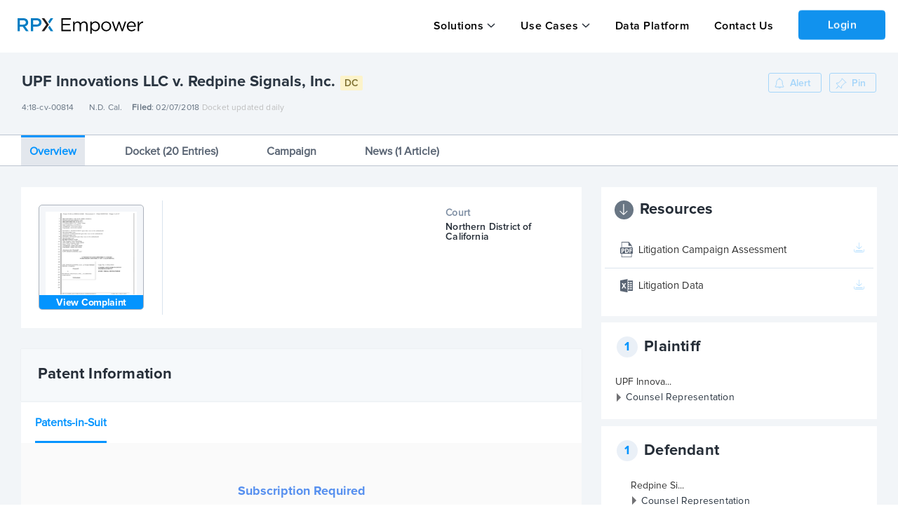

--- FILE ---
content_type: text/html; charset=utf-8
request_url: https://insight.rpxcorp.com/litigation/candce-322352-upf-innovations-v-redpine-signals
body_size: 9807
content:
<!DOCTYPE html>
<!--[if lt IE 7]>
<html class="no-js lt-ie9 lt-ie8 lt-ie7" lang="en"> <![endif]-->
<!--[if IE 7]>
<html class="no-js lt-ie9 lt-ie8" lang="en"> <![endif]-->
<!--[if IE 8]>
<html class="no-js lt-ie9" lang="en"> <![endif]-->
<!--[if gt IE 8]>
<html class="no-js ie9" lang="en"> <![endif]-->
<!--[if !IE]>
<html lang="en"> <![endif]-->

<head>
  <meta charset="utf-8">
  <meta name="viewport" content="width=device-width, initial-scale=1.0" />

    <meta name="description" content="Parties, patents and docket of Upf Innovations LLC v. Redpine Signals Inc. (4:18-cv-00814) from Northern District of California filed on 02/07/2018 and closed on 05/09/2018">
    <meta name="keywords" content="4:18-cv-00814, 4:18-cv-00814-KAW, UPF Innovations LLC v. Redpine Signals, Inc., UPF Innovations v. Redpine Signals, candce-322352">
    <link rel="canonical" href="https://insight.rpxcorp.com/litigation/candce-322352-upf-innovations-v-redpine-signals" />
    <meta name="og:type" content="litigation">
  <meta name="og:title" content="4:18-cv-00814 | UPF Innovations LLC v. Redpine Signals, Inc. | RPX Insight">
  <meta name="og:description" content="Parties, patents and docket of Upf Innovations LLC v. Redpine Signals Inc. (4:18-cv-00814) from Northern District of California filed on 02/07/2018 and closed on 05/09/2018">
  <link rel="og:url" href="https://insight.rpxcorp.com/litigation/candce-322352-upf-innovations-v-redpine-signals" />
<meta property="og:image" content="https://insight.rpxcorp.com/assets/rpx_logo-afe7454515ac7587abbb6a8d3c28c663882ea2d3fad0713452406b8d4f7f9bca.jpg" />
<meta property="og:image:secure_url" content="https://insight.rpxcorp.com/assets/rpx_logo-afe7454515ac7587abbb6a8d3c28c663882ea2d3fad0713452406b8d4f7f9bca.jpg" />
<meta property="og:image:type" content="image/jpeg" />
<meta property="og:image:width" content="1200" />
<meta property="og:image:height" content="630" />
<!-- Twitter Meta Tags -->
<meta name="twitter:card" content="summary">
<meta property="twitter:domain" content="insight.rpxcorp.com">
<meta property="twitter:url" content="https://insight.rpxcorp.com/litigation/candce-322352-upf-innovations-v-redpine-signals">
<meta name="twitter:title" content="4:18-cv-00814 | UPF Innovations LLC v. Redpine Signals, Inc. | RPX Insight">
<meta name="twitter:description" content="Parties, patents and docket of Upf Innovations LLC v. Redpine Signals Inc. (4:18-cv-00814) from Northern District of California filed on 02/07/2018 and closed on 05/09/2018">
<meta name="twitter:image" content="https://insight.rpxcorp.com/assets/rpx_logo-afe7454515ac7587abbb6a8d3c28c663882ea2d3fad0713452406b8d4f7f9bca.jpg" />

        <meta name="DC.type" content="litigation">
      <meta name="DC.title" content="4:18-cv-00814 | UPF Innovations LLC v. Redpine Signals, Inc. | RPX Insight">
      <meta name="DC.description" content="Parties, patents and docket of Upf Innovations LLC v. Redpine Signals Inc. (4:18-cv-00814) from Northern District of California filed on 02/07/2018 and closed on 05/09/2018">

  <title>4:18-cv-00814 | UPF Innovations LLC v. Redpine Signals, Inc. | RPX Insight</title>

  <link rel="shortcut icon" type="image/ico" href="/favicon.ico?v2"/>
  <link rel="preload" href="/assets/proxima/ProximaNova-Regular-932c31e47e298587917c6a7e3b661d4c498b2288a040bde77190dd2d9e994ad0.otf" as="font" type="font/otf" crossorigin="anonymous">
  <link rel="preload" href="/assets/proxima/ProximaNova-Semibold-3ac2c7c110868998e4bd62d027ccac340e10dae9aeba2de41bb93f4c0de0ff2e.otf" as="font" type="font/otf" crossorigin="anonymous">
  <link rel="preload" href="/assets/proxima/ProximaNova-Light-85a9c6457d4c9f21a40ed676cd39d6b77d2b92e221ede53e2379f6495c8e6bdc.otf" as="font" type="font/otf" crossorigin="anonymous">
  <link rel="preload" href="/assets/proxima/ProximaNova-Bold-e60378712847a79c05697c19d14c472fbcc8be7d2c45458015325d3018ecc0c8.otf" as="font" type="font/otf" crossorigin="anonymous">
  <link rel="preload" href="/assets/proxima/ProximaNova-Semibold-4cacb30d81a6323ab3d28d367dc1b158141b03037cc3588a3ca5e627d715b48e.ttf" as="font" type="font/ttf" crossorigin="anonymous">
  <link rel="preload" href="/fonts/icomoon.woff" as="font" type="font/woff" crossorigin="anonymous">
  <link rel="preload" href="/fonts/icomoon.woff?4ggbsl" as="font" type="font/woff" crossorigin="anonymous">

  <!-- Included CSS Files -->
  <link rel="stylesheet" href="/assets/new-skinning/litigations-a473c48b71af39233eb921d5efcabaeb8a4c443c0a82c3d0d7afdc53078ed8e7.css" media="all" />
  <script src="https://d3t3kjqg3c7nkb.cloudfront.net/common-assets/common-header.js" type="module" nonce="471652d57f74090f1e1d3fc5562bde3c"></script>
<script src="/assets/new-skinning/view_as_account_prompt_check-c443ebe43875b018ac340cad1a939524d046c656069fa657a49fbd2d62dd808b.js" nonce="471652d57f74090f1e1d3fc5562bde3c"></script>

  <script src="/assets/new-skinning/preload-7c39664901c946a75d3aa15185650fa50884b2cc301a14114000b4fc508b32b2.js" nonce="471652d57f74090f1e1d3fc5562bde3c"></script>
  <script src="/assets/new-skinning/common-c83676a95c29dfda9812d9ea91ca1d564f25896f720eefd4346dd6891bbc00b9.js" defer="defer" nonce="471652d57f74090f1e1d3fc5562bde3c"></script>
  <script src="/assets/new-skinning/litigations-329d6678ffde9c394165d62a5ba77a7835af738bec219de8f10f9e5ae935fd9a.js" defer="defer" nonce="471652d57f74090f1e1d3fc5562bde3c"></script>
    <script
    src="/c3650cdf-216a-4ba2-80b0-9d6c540b105e58d2670b-ea0f-484e-b88c-0e2c1499ec9bd71e4b42-8570-44e3-89b6-845326fa43b6"
    type="text/javascript"
    defer
    nonce='471652d57f74090f1e1d3fc5562bde3c'>
  </script>

  <meta name="csrf-param" content="authenticity_token" />
<meta name="csrf-token" content="yu-aZY8GZL4-HXar2YvnfZiL1g-BF_hwPX07CLvrwtAIikY6DVxOH0C2joFwTuUXYWokeqtLagSv-ESvkEy4MQ" />
  
</head>

<body class="litigations-page litigations-show insights insight unsigned new_marketing_pages" >
  <input type="hidden" id="baseEntityPath" name="baseEntityPath" value="/entity/:id">
  <input type="hidden" id="baseLitigationPath" name="baseLitigationPath" value="/litigation/:id">
  <input type="hidden" id="baseCampaignPath" name="baseCampaignPath" value="/litigation_campaign/:id">
    <!-- Google Tag Manager -->
    <noscript><iframe src="//www.googletagmanager.com/ns.html?id=GTM-WW4KZC"
    height="0" width="0" style="display:none;visibility:hidden"></iframe></noscript>
    <script nonce="471652d57f74090f1e1d3fc5562bde3c"> RPX.googleTagManager({"gtm_id":"GTM-WW4KZC","user_tier":"Anonymous","user_id":0,"login_status":"Not Logged In","rpx_user_affilliation":"External User"});  </script>
    <!-- End Google Tag Manager -->
<div id="info"><!-- for alerts --></div>

  

<div class="rpx-wrapper flex-wrapper">
      <aside class="right-off-canvas-menu sliding-sidebar hide-for-large new_anonymous-menu" id="mobile_top_nav">
  <ul class="off-canvas-list">
    <li class="h-dropdown">
  <a class="solutions-menu" data-behavior="menu_toggle" data-id="#mobile_solution_menu" href="javascript:void(0);">Solutions</a>
</li>
<li id="mobile_solution_menu" class="dropdown-menu hidden">
    <span><a href="https://empower.rpxcorp.com/patent_analytics">Empower Patent Analytics</a></span>
    <span><a href="https://empower.rpxcorp.com/litigation_defense">Empower Litigation Defense</a></span>
    <span><a href="https://empower.rpxcorp.com/license_manager">Empower License Manager</a></span>
</li>
<li class="h-dropdown">
  <a class="solutions-menu" data-behavior="menu_toggle" data-id="#usecases_solution_menu" href="javascript:void(0);">Use Cases</a>
</li>
<li id="usecases_solution_menu" class="dropdown-menu hidden">
    <span><a href="https://empower.rpxcorp.com/solutions/patent_licensing">Patent Licensing</a></span>
    <span><a href="https://empower.rpxcorp.com/solutions/portfolio_management">Portfolio Management</a></span>
    <span><a href="https://empower.rpxcorp.com/solutions/litigation_strategy">Litigation Strategy</a></span>
    <span><a href="https://empower.rpxcorp.com/solutions/market_intelligence">Market Intelligence</a></span>
</li>
  <li class ="contact_us">
    <a href="https://empower.rpxcorp.com/data_platform">Data Platform</a>
  </li>
      <li class ="contact_us">
        <a href="https://empower.rpxcorp.com/contact_us">Contact Us</a>
      </li>

  </ul>
</aside>

<!-- Anonymous Portal Top Navigation -->
<header id="primary-header-v1" data-behavior="search_bar_icon search_type_select_v2" class="anonymous-v1 new-marketing-header">
  <nav>
    <div class="mob-tab">
      <div class="hamburger-section">
        <a href="#" id="hamburger-link" data-target="#mobile_top_nav" data-behavior="open_side_panel add_active_to_section"
          data-section=".hamburger-section" class="sliding-sidebar-open">
          <img id="hamburger-icon" style="display: block" src="/assets/new-hamburger-black-f389980a5487f898aca3a64af181d9fe3fb91323a64b3989474f4f2a6c142fed.svg" />
          <img id="close-icon-black" style="display: none" src="/assets/close-icon-black-5a4ab22143dd1970e778cd77b4794cb9728d0e8f2449bae102114a1103443e29.svg" />
        </a>
      </div>
      <a class="logo-group-v1" href="/">
        <img id="logo" alt="RPX Insight" height="40" width="180" src="/assets/empower-logo-black-text-26ab02573d2b6f428bad645c50a654135258fcaf3af645d384ebfd7023351689.svg" />
      </a>
    </div>
    <div class="btn-container-v1">
      <ul class="btn-group-header-v1">
        <li class="h-dropdown-v1">  <a class="anonymous-v1" data-behavior="menuDropDown" data-id="#solution_menu-v1" href="javascript:void(0);">Solutions</a>
  <ul id="solution_menu-v1" class="nav-dropdown nd-top-menu click-dropdown" style ="display: none">
      <li><a href="https://empower.rpxcorp.com/patent_analytics">Empower Patent Analytics</a></li>
      <li><a href="https://empower.rpxcorp.com/litigation_defense">Empower Litigation Defense</a></li>
      <li><a href="https://empower.rpxcorp.com/license_manager">Empower License Manager</a></li>
  </ul>
</li>
<li class="h-dropdown-v1">  <a class="anonymous-v1" data-behavior="menuDropDown" data-id="#usecases_menu-v1" href="javascript:void(0);">Use Cases</a>
  <ul id="usecases_menu-v1" class="nav-dropdown nd-top-menu click-dropdown" style ="display: none">
      <li><a href="https://empower.rpxcorp.com/solutions/patent_licensing">Patent Licensing</a></li>
      <li><a href="https://empower.rpxcorp.com/solutions/portfolio_management">Portfolio Management</a></li>
      <li><a href="https://empower.rpxcorp.com/solutions/litigation_strategy">Litigation Strategy</a></li>
      <li><a href="https://empower.rpxcorp.com/solutions/market_intelligence">Market Intelligence</a></li>
  </ul>
</li>
  <li class="contact_us"><a href="https://empower.rpxcorp.com/data_platform">Data Platform</a>
    <li class ="contact_us"><a href="https://empower.rpxcorp.com/contact_us">Contact Us</a></li>

        <li class='login'><a class='reveal-modal-link button login-btn' id='public_login_btn' data-behavior='login_reveal_modal'>Login</a></li>
      </ul>
    </div>
  </nav>
</header>

      <!--<div class="banner search" id="affixed-table-header">
  <div class="row">
      <div class="large-12 columns">
        <input type="hidden" class="search_type_setter" name="search_controls[result_types][]" value="">
        <div class="global_search_select_holder">
          <ul class="inline-list search-type">
            <li><a href="#" class="" data-path="" data-value= data-behavior="advanced_search_type_select">All</a></li>
            <li><a href="#" class="" data-path="/advanced_search/search_litigations" data-value= data-behavior="advanced_search_type_select">Patent Litigation</a></li>
            <li><a href="#" class="" data-path="" data-value= data-behavior="advanced_search_type_select">Entities</a></li>
            <li><a href="#" class="" data-path="/advanced_search/search_patents" data-value= data-behavior="advanced_search_type_select">Patents</a></li>
              <li><a href="#" class="" data-path="/advanced_search/search_assignments" data-value= data-behavior="advanced_search_type_select">Assignments</a></li>
              <li><a href="#" class="" data-path="/news/details" data-value= data-behavior="advanced_search_type_select">News</a></li>
              <li><a href="#" class="" data-path="/advanced_search/search_marketplaces" data-value= data-behavior="advanced_search_type_select">Marketplace</a></li>
              <li><a href="#" class="" data-path="/advanced_search/search_portfolios" data-value= data-behavior="advanced_search_type_select">Portfolio</a></li>
          </ul>
        </div>
      </div>
      <div class="input-wrap search medium-7 columns">
        <div class="example">
          <strong>Example:</strong> <em>plaintiff:CompanyA and defendant:CompanyB</em>
        </div>
        <div class="validation">
          <em>Please enter a search term.</em>
        </div>
      </div>
      <div class="medium-2 columns">
      </div>
      <div class="options medium-3 columns">
      </div>
  </div>
</div>-->



  <div id="login-modal" class="reveal-modal large login-modal" data-reveal></div>
  <div id="signup-modal" class="reveal-modal large createAccount-modal" data-reveal data-options="close_on_background_click:false"></div>


<div id="viewAsAccountModal" class="users-page reveal-modal tiny pd-0 view-as-account" data-reveal>
  <a class="close-reveal-modal" aria-label="Close">&#215;</a>
  <div class="block-alert">
    <div class="follow-title ">View as Organization
    </div>
  </div>
  <div class="modal-content modal-padding">
  </div>
</div>


  
  <section id="content" class="section-padding section-no-padding enhanced-litigations-page dc-page insights home" >
    <!--[if lt IE 10]><div class="panel lt-browser-warning browser-warning-other-pages">
  <div class="browser-warning-image"><img alt="Browser Warning | RPX Insight" src="/assets/browser_warning-fb898eb705beb8827aa624525c08a9bd59ca6363895b0643a126f60e9fdd14ca.svg" /></div>
  <div class="browser-warning-text">
    You are using an old browser that is no longer supported by our site. Some features may
    be missing or non-functional. For a full experience, please install a modern browser such as
    <a href="http://www.mozilla.org/en-US/firefox/new/">Firefox</a>,
    <a href="https://www.google.com/intl/en/chrome/browser/">Chrome</a> or
    <a href="http://windows.microsoft.com/en-US/internet-explorer/products/ie/home">Internet Explorer 11</a>.</div>
  </p>
</div>
<![endif]-->
    
    


<div class="tab-detail-page-padding-header" data-behavior="compressed_title_fixed_header">
  <div class="row detail on-padding tab-detail-page-padding" data-behavior="responsive_expanding_accordions">
    
<div class="large-10 medium-12 columns">
  <div class="header-name">
    <ul class="inline-list primary-header">
      <li class="large-12 medium-10 small-9 columns">
        <div class="row detail-page-title" data-behavior="callouts_tooltips">
          <h1 class="presenter-name-cls detail-page-title">
            UPF Innovations LLC v. Redpine Signals, Inc.
              <span class='dc-tag callout-span has-tip' title='U.S. District Court' >DC</span>
            
          </h1>
        </div>
        <div class="row">
          <div class="large-12 small-12 columns pd-0">
            <ul class="header-info details subtitle">
              <li class="docket-text-li">
                <div class="docket-text-wrapper">
                  <div class="docket-text">
                    4:18-cv-00814
                    <span><span class="copy-tooltip">Copied</span></span>
                  </div>
                  <div class="copy-icon" data-behavior="copy_paste_functionality" data-text="4:18-cv-00814"></div>
                </div>
              </li>
              <li class="mobile-space" data-behavior="button_tooltip" data-ot-content ="Northern District of California" data-events="click mouseover" data-tooltip-position-my='bottom center'  data-tooltip-position-at='top center'>N.D. Cal.</li>
              <li><b>Filed</b>: 02/07/2018</li>
                
              <li class="mobile-space docket-updated-text">Docket updated daily</li>
            </ul>
          </div>
        </div>
      </li>
      <ul id="enhanced_event_dropdown" class="f-dropdown click-dropdown nd-top-menu">
        <li class="event_header"><b>All Upcoming Events:</b></li>
      </ul>
      <ul id="judge_dropdown" class="f-dropdown click-dropdown nd-top-menu">
          <li class="judge_header"><b>Assigned Judge&nbsp;</b></li>
          <li class="judge_items">Kandis A. Westmore</li>
      </ul>    
    </ul>
  </div>
</div>
<div class='large-2 medium-12 columns pd-left-0-all'>
  <ul class="action-button text-right alert-container">
    <div data-behavior="load_async_content" data-url="/litigation/candce-322352-upf-innovations-v-redpine-signals/alert_buttons?allow_alert_creation=true"></div>
  </ul>
</div>

  </div>
  <div id="district-court-tab-container" class="row detail enhanced-tabs show-for-large-up">
    <dl class="tabs extra-mt table-expand" data-tab data-behavior='open_tab_on_load replace_window_history check_tab_is_present click_compressed_header apply_tab_behaviors' data-container="district-court-tab-container" data-options="deep_linking:false;scroll_to_content:false;" data-tabcontainer="district-court-tab-content-container">
      <dd class="active">
        <a href="#overview" data-toggle-apply="RPX.districtCourtUtils.updateLitTab">
          Overview
        </a>
      </dd>
      <dd>
        <a href="#docket-entries" data-toggle-apply="RPX.districtCourtUtils.updateLitTab" data-resize-container="docket_entries">
          Docket (20 Entries)
        </a>
      </dd>
         <dd>
      <a href="#campaign" data-toggle-apply="RPX.districtCourtUtils.updateLitTab">
      Campaign
    </a>
    </dd>

        <dd>
          <a href="#new_articles" data-toggle-apply="RPX.districtCourtUtils.updateLitTab" data-behavior="news_tooltip" data-ot-content ="UPF Innovations Files Suit Against Redpine Signals in Circuit Identification Campaign (02/08/2018)" data-tooltip-position-my='bottom center'  data-tooltip-position-at='top center'>
            News (1 Article)
          </a>
        </dd>
    </dl>
  </div>
</div>
<div class="tab-detail-page-padding-header-compressed">
  <div class="row detail tab-detail-page-padding">
    
<div class="large-10 medium-12 columns">
  <div class="header-name">
    <ul class="inline-list primary-header">
      <li class="large-12 medium-10 small-9 columns">
        <div class="row detail-page-title" data-behavior="callouts_tooltips">
          <h1 class="presenter-name-cls detail-page-title">
            UPF Innovations LLC v. Redpine Signals, Inc.
              <span class='dc-tag callout-span has-tip' title='U.S. District Court' >DC</span>
            
          </h1>
        </div>
        <div class="row">
          <div class="large-12 small-12 columns pd-0">
            <ul class="header-info details subtitle">
              <li class="docket-text-li">
                <div class="docket-text-wrapper">
                  <div class="docket-text">
                    4:18-cv-00814
                    <span><span class="copy-tooltip">Copied</span></span>
                  </div>
                  <div class="copy-icon" data-behavior="copy_paste_functionality" data-text="4:18-cv-00814"></div>
                </div>
              </li>
              <li class="mobile-space" data-behavior="button_tooltip" data-ot-content ="Northern District of California" data-events="click mouseover" data-tooltip-position-my='bottom center'  data-tooltip-position-at='top center'>N.D. Cal.</li>
              <li><b>Filed</b>: 02/07/2018</li>
                
              <li class="mobile-space docket-updated-text">Docket updated daily</li>
            </ul>
          </div>
        </div>
      </li>
      <ul id="enhanced_event_dropdown" class="f-dropdown click-dropdown nd-top-menu">
        <li class="event_header"><b>All Upcoming Events:</b></li>
      </ul>
      <ul id="judge_dropdown" class="f-dropdown click-dropdown nd-top-menu">
          <li class="judge_header"><b>Assigned Judge&nbsp;</b></li>
          <li class="judge_items">Kandis A. Westmore</li>
      </ul>    
    </ul>
  </div>
</div>
<div class='large-2 medium-12 columns pd-left-0-all'>
  <ul class="action-button text-right alert-container">
    <div data-behavior="load_async_content" data-url="/litigation/candce-322352-upf-innovations-v-redpine-signals/alert_buttons?allow_alert_creation=true"></div>
  </ul>
</div>

  </div>
  <div id="district-court-tab-container-compressed" class="row detail enhanced-tabs">
    <dl class="tabs extra-mt table-expand" data-tab data-behavior='replace_window_history check_tab_is_present click_compressed_header' data-container="district-court-tab-container-compressed" data-options="deep_linking:false;scroll_to_content:false;" data-tabcontainer="district-court-tab-content-container">
      <dd class="active">
        <a href="#overview" data-toggle-apply="RPX.districtCourtUtils.updateLitTab">
          Overview
        </a>
      </dd>
        <dd>
          <a href="#docket-entries" data-toggle-apply="RPX.districtCourtUtils.updateLitTab" data-resize-container="docket_entries">
            Docket (20 Entries)
          </a>
        </dd>
        <dd>
          <a href="#campaign" data-toggle-apply="RPX.districtCourtUtils.updateLitTab"> 
              Campaign
          </a>
        </dd> 
        <dd>
          <a href="#new_articles" data-toggle-apply="RPX.districtCourtUtils.updateLitTab" data-behavior="static_tooltip" data-ot-content ="UPF Innovations Files Suit Against Redpine Signals in Circuit Identification Campaign (02/08/2018)" data-events="click mouseover" data-tooltip-position-my = 'bottom center'  data-tooltip-position-at = 'top center'>
            News (1 Article)
          </a>
        </dd>
    </dl>
  </div>
</div>

<div class="main_section">
  <div class="search-all-drop-down show-for-medium-down" id="tab_dropdown" data-behavior='addSticky'>
    <select id="dropdown_id" data-behavior='dropdown remove_search_box open_dropdown_on_load' class="all-search-dropdown" data-tabcontainer="district-court-tab-content-container">
      <option value="overview" data-toggle-apply="RPX.districtCourtUtils.updateDropdownTab" data-href="#overview">
        <a href="#overview">Overview</a>
      </option>
        <option value="docket-entries" data-href="#docket-entries" data-toggle-apply="RPX.districtCourtUtils.updateDropdownTab">
          <a href="#docket-entries" data-resize-container="docket_entries">
            Docket (20 Entries)
          </a>
        </option>
        <option value="campaign" data-href="#campaign" data-toggle-apply="RPX.districtCourtUtils.updateDropdownTab">
          <a href="#campaign">
              Campaign
          </a>
        </option>
        <option value="new_articles" data-href="#new_articles" data-toggle-apply="RPX.districtCourtUtils.updateDropdownTab">
          <a href="#new_articles">
            News (1 Article)
          </a>
        </option>
    </select>
  </div>
</div>
<div class="tabs-content off-padding tab-detail-page-padding district-court-tab-content-container">
  <div class="content active" id="overview">
    <div class="row details-section">
  <div class="small-12 columns text-right hide-for-large-up enhanced_sidebar">
      <div class="hide-for-large-up sidebar-open-right-side" data-behavior="fit_sidebar_icon">
    <a id="facet-button" class="sliding-sidebar-open button secondary " href="#" data-behavior="open_side_panel" data-panel-type="facets" data-target="#sidebar">
      <i class="icon-arrow-right2"></i>
    </a>
  </div>

  </div>
  <div class="large-8 columns padding-left-0">
    <div class="panel overview">
  <div class="row">
    <div class="small-12 medium-3 large-3 columns padding-left-small complaint-view border-right">
      <div class="columns medium-6 small-12">
        <div class="view-complaint-shape align-center" data-behavior="horizondal_vertical_center_align complaint_thumbnail_click" data-view-class="view-complaint-shape" data-vertical-class="overview" data-horizondal-class="complaint-view" data-additional-class="overview-items" data-target-link="view-complaint-container a">
          <img id="complaint_pdf_thumbnail" alt="Litigation Complaint | RPX Insight" src="https://rpx-docs.s3.amazonaws.com/lits/465/69721/035116377542.png?X-Amz-Expires=600&amp;X-Amz-Date=20260203T084931Z&amp;X-Amz-Security-Token=IQoJb3JpZ2luX2VjEDEaCXVzLWVhc3QtMSJHMEUCIQC3YgNwcgML8qps8YNwN%2F5tQms%2B%2F35DPlQJh8UTvzDcWAIgCYvglrtMAsEzoxWajAJ3bLKKKREczWYofF0IpDZVdjoqugUI%2Bf%2F%2F%2F%2F%2F%2F%2F%2F%2F%2FARAAGgwzNDg3MTMyNzEwNDYiDMjbeDsGP1VPICQsfCqOBdNREYt%2Bu9VupAiJKNuFWfRkORV7nsF5Nw5bDCuR3cCGxKpUSRWf4LbsA9loi5zsbLwZzXRiCWysBvY%2B0V%2Fq%2BmunpmaE%2BHayKT%2Fai9C1o7w%2Bbr8%2BGJOWCPWLMT9Xi95xURMN9aA8NyOOSfoTjKWHIcPSFdtAdupP3VsP18GHKh7kSJtU67CWOveasUEPmRoFi%2BSS8U9M2G2LBbaDSNR7MVPebswll1I5bMAGhdfCyLKNJeq0SPeMLiV8rAEt6T2uZUO2lQtCfwNqNyKJAfcV8CHDL6FhjCCTVBx9FuDQSrieBQaCDj%2BNwlNnidKWcGyYRPlylZlckhibDbr5qkbrChd1kg6UzuMRWm1MUixXzD%2FDwd18WLsVbgF6tQdp5cCcfEPh%2B77iLsXy%2FZkluLHxwNkn0srLHbOXZ%2Bw%2Bm09G4SzCcXZDThXd1lWa0AmgCZ3u4xR9WzuyP2cP1cqqSlUVREZb1Ol9lbGortM3GDRggaVHd0O%2FU%2BzDgvsbIM%2FSG4g8alVKZdXxdtcPbdgatELcz2ph%2FqyWpseopbed3Oyt1wSFkYEOfE5KlmppKnbgL80JBxNW9vsKkx98cAlFPIrF1RCbyfHk%2BefmNROxil86nLN5dOZGNCWDKF2%2FOKxa5bc%2FfBSEiJGnWjhPZPFyMDoVyj%2F9dzjdIkvPn0UlKz77K5sZuT9ZmNik%2BMgL4iGh4uTMCvmjrQTMy9GK9IEIiJVUcgmVLvJVmfc3pc%2B22w6wNW3zwE1PEeFIgfgY7hq6qocGyuEEBkM%2BqUE0STsZKeWtIx0m%2FoFkWBomPQSbfIU7HJTAtCIbCJnOvUNOHfF7pxuvEeyaLhUWuOWxQw8wDAlpVTOX%2FnT1TS2bpOJoM8nh7jCs3YbMBjqxATPQQBUB2QlaEY1hjKGQ1qMS3ItaqErKrXKFcprZAzUQe6557B3wA4DXuGtJVyh7suNBU1pujNja2CTr9AXzm29gvCvPuUuLmQmSGWFC7XsnnmpAQFPsQU9b%2FU4ySkHk2SlObHeVb%2FP2wvVmQpvgQ1HawzNi%2B1q0BOq3cb%2FXiDr5QXDZDB1STH5I88toFjghTktcxUrDxKP4rPDrA7qOMhRvs942oN3COYjNQJAtcYVJMQ%3D%3D&amp;X-Amz-Algorithm=AWS4-HMAC-SHA256&amp;X-Amz-Credential=ASIAVCMHOH4DFOMOJSQS%2F20260203%2Fus-east-1%2Fs3%2Faws4_request&amp;X-Amz-SignedHeaders=host&amp;X-Amz-Signature=9c4388ba6c71211531333885b3ed01b83561acbf8d65d3ead1d657166862ddf9" />
          <span class="clear"></span>
          <div class='view-complaint-container align-center'>
              <a data-behavior="onclick_onhover_static_tooltip" data-delay-tooltip="false" data-tooltip-position-my="top-left" data-ot-content="&lt;div class=&#39;subscribe-container&#39;&gt;&lt;h3&gt;Subscription Required&lt;/h3&gt;
    &lt;p&gt;This content requires a subscription to view&lt;/p&gt;
    &lt;div class=&#39;btn-container&#39;&gt;&lt;a class=&#39;&#39; href=&#39;https://empower.rpxcorp.com/contact_us&#39; target=&#39;_blank&#39;&gt;Contact Us&lt;/a&gt;&lt;span&gt;or&lt;/span&gt;&lt;a href=&#39;#&#39; class=&#39;signin&#39; data-behavior=&#39;login_reveal_modal&#39;&gt;Login&lt;/a&gt;&lt;/div&gt;&lt;/div&gt;" data-tooltip-class="data-btn new-subscription-promo-message tooltip-padding-5" data-tooltip-position-y="1" data-hasqtip="0" aria-describedby="qtip-0" href="javascript:;"><span class='view-complaint-text center-complaint'>View Complaint</span></a>
          </div>
            
        </div>
      </div>
    </div>
    <div class="small-12 medium-9 large-9 columns content overview-items">
      <div class="columns medium-4 display-grid">
        
      </div>
      <div class="columns medium-4 display-grid">
        <div class="pd-0">
          <div class="block-header">
            <div class="block-name">Court&nbsp;</div>
            <div class="block-value">Northern District of California</div>
          </div>
        </div>
      </div>
    </div>
  </div>
</div>

<div id="doc_download_modal" class="reveal-modal small text-center modal-size" data-reveal>
  <div class='download_modal'>
  </div>

  <a class="close-reveal-modal">&#215;</a>
</div>


      <div id="patent_information">
    <div class="patent-header">
      <div class="res-header-font row">
        <div class="block-header columns medium-12 small-12 pd-0 patent-info-header">
          <div class="columns large-6 medium-12 small-12 pd-0 right-heading-text end">
            <ul class="inline-list">
              <li class="section-title header-title">
                Patent Information
              </li>
            </ul>
          </div>
          <div class="columns large-6 medium-7 small-12 margin-top-7 pd-0 right-heading-text end">
            <ul class="action-button text-right">
              
            </ul>
          </div>
        </div>
      </div>
    </div>
    <div class="block-header margin-0 columns medium-12 small-12 pd-0 patents-in-suits-header">
      <div class="content">
        <div class="panel table-margin patents-in-suit pd-0" id="lit-campaign2">
          <dl class="tabs active-tab" data-tab>
            <dd class="active active-class-header">
              <a href="#patents_in_suit" id="patents_in_suit_tab_link">
                Patents-in-Suit 
              </a>
            </dd>
          </dl>
          <div class="tabs-content">
            <div class="content active" id="patents_in_suit" data-behavior="callouts_tooltips">
                  <div class="">
    <div class=" medium-centered columns padding-0">
      <div class='subscription-promo-message-container-mask'></div>
<div class="new-subscription-promo-message patents_in_suit">
    <div class='subscribe-container'><h3>Subscription Required</h3>
    <p>This content requires a subscription to view</p>
    <div class='btn-container'><a class='' href='https://empower.rpxcorp.com/contact_us' target='_blank'>Contact Us</a><span>or</span><a href='#' class='signin' data-behavior='login_reveal_modal'>Login</a></div></div>
</div>

    </div>
  </div>

            </div>
          </div>
          <div class="clear"></div>
        </div>
      </div>
    </div>
  </div>

  </div>
  <div class="sliding-sidebar columns padding-right-0" id="sidebar">
    <span class="hide-for-large-up">
  <a class="sliding-sidebar-close button secondary" href="#" data-behavior="close_side_panel">
    <i class="icon-arrow-right2"></i>
  </a>
</span>

    <div data-behavior="load_async_content" data-url="/litigation/candce-322352-upf-innovations-v-redpine-signals/litigation_buttons?allow_alert_creation=true"></div>
    <div data-behavior="load_async_content" data-url="/litigation/candce-322352-upf-innovations-v-redpine-signals/lit_parties"></div>
      <div data-behavior="load_async_content" data-url="/litigation/candce-322352-upf-innovations-v-redpine-signals/accused_products"></div>
  </div>
</div>

  </div>
  <div class="content" id="docket-entries">
    <div class="litigation-content" data-url="/litigation/candce-322352-upf-innovations-v-redpine-signals/new_docket_entries" ></div>
  </div>
  <div class="content" id="campaign">
    <div class="litigation-content" data-url='/litigation/candce-322352-upf-innovations-v-redpine-signals/related_cases'></div>
  </div>
  <div class="content" id="claim_construction">
    <div class="litigation-content" data-url='/litigation/candce-322352-upf-innovations-v-redpine-signals/claim_construction'></div>
  </div>
  <div class="content" id="outcome">
      <div class="new-subscription-promo-message">
        <div class='subscribe-container'><h3>Subscription Required</h3>
    <p>This content requires a subscription to view</p>
    <div class='btn-container'><a class='' href='https://empower.rpxcorp.com/contact_us' target='_blank'>Contact Us</a><span>or</span><a href='#' class='signin' data-behavior='login_reveal_modal'>Login</a></div></div>
      </div>
  </div>
  <div class="content" id="new_articles">
      <div class="new-subscription-promo-message">
        <div class='subscribe-container'><h3>Subscription Required</h3>
    <p>This content requires a subscription to view</p>
    <div class='btn-container'><a class='' href='https://empower.rpxcorp.com/contact_us' target='_blank'>Contact Us</a><span>or</span><a href='#' class='signin' data-behavior='login_reveal_modal'>Login</a></div></div>
      </div>
  </div>
</div>

  </section>
      <div id="new-primary-footer" class="new_marketing_footer">
  <div class="main-section">
    <div class="large-12 medium-8 small-12 cell section1">
      <div class="footer-section">
        <div class="large-3 medium-3 columns cell header-section">
        <a href="/">
          <img id="insight-logo" src="/assets/empower-logo-12da98208b213aeb5506c3ea5ed0c4256ad82dbb8ab2cdcaffbf0d885d86f880.svg" />
        </a>
        <div class="copyright-div">
          <div class="large-12 medium-12 columns cell footer">
            <p> Copyright &copy; 2008-2026 RPX Corporation. All Rights Reserved. </p>
          </div>
        </div>
        </div>
        <div class="ecommerce-footer">
          <div class="ecommerce-footer-links row">
            <div class="small-12 medium-12 large-6 columns footer-links-section">
              <div class="row ecommerce-footer-links-block">
                <div class="small-5 medium-5 large-5 columns sec1">
                  <h5>Solutions</h5>
                  <ul class="menu vertical link-list">
                      <li id="alignment-fix"><a href="https://empower.rpxcorp.com/patent_analytics">Empower Patent Analytics</a></li>
                      <li id="alignment-fix"><a href="https://empower.rpxcorp.com/litigation_defense">Empower Litigation Defense</a></li>
                      <li id="alignment-fix"><a href="https://empower.rpxcorp.com/license_manager">Empower License Manager</a></li>
                  </ul>
                </div>
                <div class="small-4 medium-4 large-4 columns sec2">
                  <h5>Use Cases</h5>
                  <ul class="menu vertical link-list">
                      <li id="alignment-fix"><a href="https://empower.rpxcorp.com/solutions/patent_licensing">Patent Licensing</a></li>
                      <li id="alignment-fix"><a href="https://empower.rpxcorp.com/solutions/portfolio_management">Portfolio Management</a></li>
                      <li id="alignment-fix"><a href="https://empower.rpxcorp.com/solutions/litigation_strategy">Litigation Strategy</a></li>
                      <li id="alignment-fix"><a href="https://empower.rpxcorp.com/solutions/market_intelligence">Market Intelligence</a></li>
                  </ul>
                </div>
                <div class="small-6 medium-3 large-3 columns sec3">
                  <h5><span class="translation_missing" title="translation missing: en.quick_links">Quick Links</span></h5>
                  <ul class="menu vertical link-list">
                    <li id="alignment-fix"><a href="https://empower.rpxcorp.com/data_platform">Data Platform</a></li>
                    <li><a href="https://empower.rpxcorp.com/contact_us">Contact Us</a></li>
                     <li><a href="https://www.rpxcorp.com/">RPX Corporation</a></li>
                    <li><a href="https://empower.rpxcorp.com/company/privacy_policy">Privacy Policy</a></li>
                    <li><a href="https://empower.rpxcorp.com/company/terms_of_service">Terms of Service</a></li>
                  </ul>
                </div>
              </div>
            </div>
            </div>
          </div>
        </div>
    </div>
  </div>
</div>



</div>


<div id='async_modal' class='reveal-modal xlarge defendant-modal' data-reveal>
  <a class="close-reveal-modal">×</a>
  <div class="modal-content defendant-modal"></div>
</div>
<div id="page_view_limit_reached_modal" class="reveal-modal small" data-reveal>
  <a class="close-reveal-modal">×</a>
  <div class="modal-content"></div>
</div>
<script type="text/javascript" nonce="471652d57f74090f1e1d3fc5562bde3c">
    piAId = '38272';
    piCId = '9754';
    (function() {
      function async_load(){
        var s = document.createElement('script'); s.type = 'text/javascript';
        s.src = ('https:' == document.location.protocol ? 'https://pi' : 'http://cdn') + '.pardot.com/pd.js';
        var c = document.getElementsByTagName('script')[0]; c.parentNode.insertBefore(s, c);
      }
      if(window.attachEvent) { window.attachEvent('onload', async_load); }
      else { window.addEventListener('load', async_load, false); }
    })();
    var sf14gv = 14014;
    (function()
      { var sf14g = document.createElement('script'); sf14g.type = 'text/javascript'; sf14g.async = true; sf14g.src = ('https:' == document.location.protocol ? 'https://' : 'http://') + 't.sf14g.com/sf14g.js'; var s = document.getElementsByTagName('script')[0]; s.parentNode.insertBefore(sf14g, s); }
    )();
</script>

</body>
</html>


--- FILE ---
content_type: text/html; charset=utf-8
request_url: https://insight.rpxcorp.com/litigation/candce-322352-upf-innovations-v-redpine-signals/alert_buttons?allow_alert_creation=true&page_url=
body_size: 3221
content:
<ul class="action-button text-right alert-container">
      <li data-behavior="alert_subscription_widget" id="alerts_controls_holder" class="inner-button alert-button">
      <div data-behavior="remove_prev_reveal_modal" id="alert-modal" class="reveal-modal xlarge alerts_form alert-max-width pd-0" data-reveal>
        <a class="close-reveal-modal">&#215;</a>
          <div class="block-alert">
            <div class="follow-title ">Create Litigation Alert
            </div>
          </div>
          <div class="follow-content xlarge-overflow">
              <form class="alert_subscription" id="alert_form-" data-behavior="alerts_form" data-alert-id="" action="/alerts" accept-charset="UTF-8" data-remote="true" method="post">

  <div class="row ">
    <div class="large-12 columns">
      <div id="alert_form_error-"></div>
      <div id="alert_form_notice-"></div>
    </div>
  </div>


  <div class="row ">
    <div class="alert_subscription_fields">
      <div class="large-12 columns">
          <div class="medium-6 small-12 columns">
  <table>
	<thead>
		<tr>
			  <th class="medium-1">
  	<input type="checkbox" name="District Court Events" id="District_Court_Events" class="checkAll  " data-behavior="toggle_all_event_types" />
  	<label></label>
  </th>
  <th class="medium-11">
  	<span class="check_all_span alerts_inputs  ">District Court Events</span>
	</th>

		</tr>
	</thead>
  <tbody class="alert_events">
    
  </tbody>
</table>

</div>

<div class="medium-6 small-12 columns">
    <table>
      <thead>
        <tr>
            <th class="medium-1">
  	<input type="checkbox" name="RPX Reports" id="RPX_Reports" class="checkAll greyed-out " data-behavior="toggle_all_event_types" disabled="disabled" />
  	<label></label>
  </th>
  <th class="medium-11">
  	<span class="check_all_span alerts_inputs greyed-out ">RPX Reports</span>
	</th>

        </tr>
      </thead>
      <tbody class="rpx_reports alert_events">
        
      </tbody>
    </table>
  <table class="alert_frequency">
    <thead>
      <tr>
        <th class="medium-1"></th>
        <th class="medium-11"><span class="check_all_span alerts_inputs"> Alert Frequency</span></th>
      </tr>
    </thead>
    <tbody class="alert_frequencies">
  <tr>
    <td class="medium-1">
      <input type="radio" name="alert_delivery" id="alert_delivery_daily" value="daily" checked="checked" />
      <label></label>
      </td>
    <td class="medium-11 alert_options"><span class="alerts_inputs">Daily (M-F)</span></td>
  </tr>
  <tr>
    <td class="medium-1">
      <input type="radio" name="alert_delivery" id="alert_delivery_weekly" value="weekly" />
      <label></label>
    </td>
    <td class="medium-11 alert_options"><span class="alerts_inputs">Weekly</span></td>
  </tr>
</tbody>
  </table>
</div>

      </div>
    </div>
  </div>

  <div class="row">
    <input type="hidden" name="object_id" id="object_id" value="75496" autocomplete="off" />
    <input type="hidden" name="alert_object_type" id="alert_object_type" value="Litigation" autocomplete="off" />
    <input type="hidden" name="alert_object_name" id="alert_object_name" value="upf innovations llc v. redpine signals, inc." autocomplete="off" />
    <input type="hidden" name="object_type_id" id="object_type_id" value="1" autocomplete="off" />
    <input type="hidden" name="relative_url" id="relative_url" autocomplete="off" />
    <input type="hidden" name="solr_query" id="solr_query" autocomplete="off" />
    <input type="hidden" name="solr_base_url" id="solr_base_url" autocomplete="off" />
    <input type="hidden" name="alert_names" id="alert_names" value="" autocomplete="off" />
    <div class="row">
        <span class="left events_promotional_msg"><sup>*</sup>Certain alert events are not available for your current subscription level. <a href="/payments/options">Upgrade</a></span>
    </div>
    <div class="row">
      <div class="columns medium-offset-3 medium-6 large-offset-4 large-4 align-center">
          <a href="#" class="cancel_button button small close_button close-reveal-modal top-0">Cancel</a>
        <input type="submit" name="commit" value="Create Alert" class="follow_button small button medium-offset-1" data-behavior="track" data-disable-with="Saving..." data-track-action="save_alert" />
      </div>
    </div>
  </div>
</form>
          </div>
      </div>

    <div class="with-icon buttons_fragment alert_button_div" data-behavior='fetch_alert_subscription'
      data-url='/alerts/fetch_subscription'
      data-subscription-id=''
      data-alert-object-id='75496'
      data-subscription-type-id='1'>
        <a class="button disabled default-btn-style" data-behavior="onclick_onhover_static_tooltip" data-ot-content="&lt;div class=&#39;subscribe-container&#39;&gt;&lt;h3&gt;Subscription Required&lt;/h3&gt;
    &lt;p&gt;This content requires a subscription to view&lt;/p&gt;
    &lt;div class=&#39;btn-container&#39;&gt;&lt;a class=&#39;&#39; href=&#39;https://empower.rpxcorp.com/contact_us&#39; target=&#39;_blank&#39;&gt;Contact Us&lt;/a&gt;&lt;span&gt;or&lt;/span&gt;&lt;a href=&#39;#&#39; class=&#39;signin&#39; data-behavior=&#39;login_reveal_modal&#39;&gt;Login&lt;/a&gt;&lt;/div&gt;&lt;/div&gt;" data-delay-tooltip="false" data-tooltip-class="alert-btn new-subscription-promo-message tooltip-padding-5" data-tooltip-position-y="1" data-view-alert-button="false" href="#">
                        <ul class="inline-list margin-0">
                          <li class="alert-icon"><img src="/assets/notification_new-b0c96c45575b884c292d8cf96c01599803471950a447f8c1eed3f7bac75996e8.svg" /></li>
                          <li class="alert-style">Alert</li>
                        </ul>
</a>    </div>
  </li>

      <li class="inner-button">
      <a href="javascript:void(0)" class="button default-btn-style disabled save-button" data-delay-tooltip="false" data-behavior="onclick_onhover_static_tooltip" data-ot-content="<div class='subscribe-container'><h3>Subscription Required</h3>
    <p>This content requires a subscription to view</p>
    <div class='btn-container'><a class='' href='https://empower.rpxcorp.com/contact_us' target='_blank'>Contact Us</a><span>or</span><a href='#' class='signin' data-behavior='login_reveal_modal'>Login</a></div></div>" data-tooltip-class="save-btn new-subscription-promo-message tooltip-padding-5" data-tooltip-position-y="1">
        <ul class="inline-list margin-0">
          <li class="save-page-icon"><img alt="Pin Icon | RPX Insight" src="/assets/pin-8b3426b3bc1dcc67048b03e7bf25a3c65317cadeca9bdf50141dcf29a853f45d.svg" /></li>
          <li class="saved-style">Pin</li>
        </ul>
      </a>
    </li>

</ul>


--- FILE ---
content_type: text/javascript
request_url: https://d3t3kjqg3c7nkb.cloudfront.net/common-assets/common-header.js
body_size: 438
content:
import{N as e,O as t}from"./chat-bot-el-LEjlrYGt.js";import{C as r}from"./common-header-el-imeBPJPK.js";import{U as o}from"./unified-alerts-el-SF-jhHxl.js";import{U as i}from"./unified-entity-header-el-nmkO_OMA.js";import{P as s}from"./patent-details-el-wATFANFb.js";import"./utils-NN2o6bdZ.js";import"./services-Y1L3rBz7.js";!function(){const e=document.createElement("link").relList;if(!(e&&e.supports&&e.supports("modulepreload"))){for(const e of document.querySelectorAll('link[rel="modulepreload"]'))t(e);new MutationObserver((e=>{for(const r of e)if("childList"===r.type)for(const e of r.addedNodes)"LINK"===e.tagName&&"modulepreload"===e.rel&&t(e)})).observe(document,{childList:!0,subtree:!0})}function t(e){if(e.ep)return;e.ep=!0;const t=function(e){const t={};return e.integrity&&(t.integrity=e.integrity),e.referrerPolicy&&(t.referrerPolicy=e.referrerPolicy),"use-credentials"===e.crossOrigin?t.credentials="include":"anonymous"===e.crossOrigin?t.credentials="omit":t.credentials="same-origin",t}(e);fetch(e.href,t)}}();const n=e(r),l=e(o),c=e(i),m=e(t),d=e(s);customElements.define("common-header-el",n),customElements.define("unified-alerts-el",l),customElements.define("unified-entity-header-el",c),customElements.define("chat-bot",m),customElements.define("patent-details-el",d);


--- FILE ---
content_type: text/javascript
request_url: https://d3t3kjqg3c7nkb.cloudfront.net/common-assets/unified-entity-header-el-nmkO_OMA.js
body_size: 33435
content:
import{c as e,d as t,a as o,b as n,e as a,f as r,g as i,h as l,i as d,j as s,k as c,l as p,m as u,n as m}from"./patent-details-el-wATFANFb.js";import{a as f,u as g,C as h,G as b,H as x,I as y}from"./utils-NN2o6bdZ.js";import{r as v,o as M,c as w,d as C,n as k,a as _,i as S,f as H,A as z,t as P,F as L,e as B,q as A,y as D,j,g as T,w as I,C as N,u as E,v as O,h as R,J as q,_ as $}from"./chat-bot-el-LEjlrYGt.js";import{v as U,x as V}from"./common-header-el-imeBPJPK.js";import{r as Z,s as F,t as G,v as W,w as J,x as X,y as Y,z as K,A as Q,B as ee,C as te,D as oe,E as ne,F as ae,G as re,H as ie,u as le,I as de,J as se,K as ce}from"./services-Y1L3rBz7.js";const pe=_("div",{class:"analyze-btn-container"},[_("span",null,[_("img",{src:e,alt:"",class:"analyze-btn-svg"})]),_("span",{class:"analyze-text"}," Analyze "),_("span",null,[_("img",{src:t,alt:"",class:"down-arrow-blue"})])],-1),ue={key:0,class:"analyze-dropdown-menu"},me={__name:"AnalyzeButton.ce",props:{dcanalyticslink:{type:String},ptabanalyticslink:{type:String},appearedindc:{type:Boolean},appearedinptab:{type:Boolean},userPermissions:{type:Object},useraccess:{type:Boolean,required:!1,default:!0}},setup(e){const t=e,o=f(t.useraccess),n=e=>{"DC"==e?window.open(`${o}${t.dcanalyticslink}`,"_blank"):"PTAB"==e&&window.open(`${o}${t.ptabanalyticslink}`,"_blank")},a=v(!1);return(t,o)=>(M(),w("div",{class:k({"analyze-container":!0,disabled:!e.userPermissions.lit_def_enabled}),onMouseover:o[2]||(o[2]=e=>a.value=!0),onMouseleave:o[3]||(o[3]=e=>a.value=!1)},[pe,a.value?(M(),w("div",ue,[!0===e.appearedindc?(M(),w("div",{key:0,class:"dropdown-item",onClick:o[0]||(o[0]=e=>n("DC"))}," District Court Analytics ")):C("",!0),!0===e.appearedinptab?(M(),w("div",{key:1,class:"dropdown-item",onClick:o[1]||(o[1]=e=>n("PTAB"))}," PTAB Analytics ")):C("",!0)])):C("",!0)],34))}},fe={class:"tree"},ge={class:"list-tree"},he=["disabled"],be=["id"],xe={key:2},ye={__name:"EntityHierarchy.ce",props:{nodes:{type:Object,required:!0},entid:{type:Number,required:!0},entityTreeData:Array,flattenTree:Function},emits:["updateCheck"],setup(e,{emit:t}){const a=e,r=v(!1),i=t,l=v(!0),d=()=>{l.value=!l.value},s=e=>{if(r.value)return;const t=(e,o)=>{e.forEach((e=>{e.checked=o,e.children&&e.children.length&&t(e.children,o)}))},o=e=>{e&&(e.checked=e.children.every((e=>e.checked)),o(e.parent))};e.children&&t(e.children,e.checked),o(e.parent);const n=a.flattenTree(a.entityTreeData).find((t=>t.key===e.key));n&&(n.checked=e.checked),i("updateCheck",e)};return S((()=>{a.nodes.key===Number(a.entid)&&(r.value=!0,a.nodes.checked=!0)})),(t,a)=>(M(),w("ul",fe,[_("li",ge,[e.nodes.children&&e.nodes.children.length&&l.value?(M(),w("img",{key:0,src:o,onClick:d,class:"toggle-icon",alt:"Toggle",width:"12",height:"12"})):e.nodes.children&&e.nodes.children.length&&!l.value?(M(),w("img",{key:1,src:n,onClick:d,class:"toggle-icon",alt:"Toggle",width:"12",height:"12"})):C("",!0),H(_("input",{type:"checkbox","onUpdate:modelValue":a[0]||(a[0]=t=>e.nodes.checked=t),onChange:a[1]||(a[1]=t=>s(e.nodes)),disabled:r.value},null,40,he),[[z,e.nodes.checked]]),_("span",{class:"ent-title",id:e.nodes.key},P(e.nodes.title),9,be),l.value&&e.nodes.children&&e.nodes.children.length?(M(),w("ul",xe,[(M(!0),w(L,null,B(e.nodes.children,(t=>(M(),A(ye,{key:t.key,nodes:t,onUpdateCheck:s,entid:e.entid,entityTreeData:e.entityTreeData,flattenTree:e.flattenTree},null,8,["nodes","entid","entityTreeData","flattenTree"])))),128))])):C("",!0)])]))}},ve={key:0,class:"notify-icon",src:U,alt:"loading-icon"},Me={key:1},we={class:"sticky-header"},Ce=_("div",{class:"header-tree"},"Corporate Tree",-1),ke={class:"inc-exc-link"},_e={class:"hierarchical-tree"},Se={key:0,class:"toggle-view"},He={__name:"IncludeExcludeTree.ce",props:{entid:{type:Object,required:!0},userPermissions:{type:Object},token:{type:String},useraccess:{type:Boolean,required:!1,default:!0}},setup(e){const t=e,o=v(!1),n=v(!1),a=v([]),r=v(!1),i=v(new Map),l=v(),d=v(),s=()=>{let e=null;if("Patent Analytics"===h()){if(e=new URLSearchParams(window.location.hash.slice(1)).get("subsidiary_ids"),e)try{return e.replace(/[\[\]]/g,"").split(",").map((e=>parseInt(e,10))).filter(Number.isFinite)}catch(t){return[]}return[]}{e=new URLSearchParams(window.location.search).get("include_subsidiary_ids");const o="[]"===e;if(e&&!o)try{return{ids:e.replace(/[\[\]]/g,"").split(",").map((e=>parseInt(e,10))).filter(Number.isFinite),uncheckAll:!1}}catch(t){return{ids:[],uncheckAll:!1}}return{ids:[],uncheckAll:o}}},c=async()=>{const e="Patent Analytics"===h();if(o.value)o.value=!1;else{o.value=!0,n.value=!0;try{const o=await Z(t.entid);let n;if(e){const e=s();n=t=>{t.checked=!e.includes(t.key),t.children&&t.children.forEach(n)}}else{const{ids:e,uncheckAll:t}=s();n=o=>{o.checked=!t&&(0===e.length||e.includes(o.key)),o.children&&o.children.forEach(n)}}Array.isArray(o)?(o.forEach(n),a.value=o):o&&"object"==typeof o?(n(o),a.value=[o]):a.value=[],r.value=x(a.value).length>10&&r.value}catch(i){console.error("Error fetching entity tree:",i),a.value=[]}finally{n.value=!1}}},p=async()=>{const e=x(a.value),n=Number(t.entid),r=e.filter((e=>!e.checked&&e.key!==n)).map((e=>e.key)),l=e.filter((e=>e.checked&&e.key!==n)).map((e=>e.key)),d=e.filter((e=>e.checked&&e.key!==n)).length;e.forEach((e=>{i.value.set(e.key,e.checked)}));if("Patent Analytics"===h()){const e=new URL(window.location.href);let t=e.hash;const a=t.split("?")[0],i=new URLSearchParams(t.slice(t.indexOf("?")+1));let l=i.get("pgq")||"";l=l.split(",").filter((e=>!(e.includes("-patent_assignee_or_ptab_owner_ids__eq7")||e.includes("-patent_assignee_or_ptab_owner_actual_ids__eq7")||e.includes("is_current__eq7")||e.includes(`patent_assignee_or_ptab_owner_ids__eq7:7${n}`)))).join(",");let s=`is_current__eq7:7true,patent_assignee_or_ptab_owner_ids__eq7:7${n}`;r.length>0&&(s=`-patent_assignee_or_ptab_owner_actual_ids__eq7:7${r.join("%7C")},${s}`),l&&(s+=`,${l}`),i.set("pgq",s),i.set("subsidiary_ids",r.join(",")),i.set("exclude_subsidiaries","false"),i.set("page","1"),i.set("ordering",""),e.hash=a+"?"+decodeURIComponent(i.toString());const c=i.get("pgq")?[i.get("pgq")]:[],p=i.get("subsidiary_ids")?[i.get("subsidiary_ids")]:[],u=i.get("exclude_subsidiaries")?[i.get("exclude_subsidiaries")]:[];window.dispatchEvent(new CustomEvent("excludeRelatedEntities",{detail:{pgq:c,subsidiaryIds:p,excludeSubsidiaries:u,count:d,total:d+r.length}})),o.value=!1}else{const e=new URL(window.location.href),a=new URLSearchParams(e.search),i=e.hash;a.delete("include_subsidiary_ids"),a.delete("count");const s=l.length>0?`[${l}]`:"[]";a.set("include_subsidiary_ids",s),a.set("count",d),window.history.pushState({},"",`${e.pathname}?${a.toString()}${i}`),window.dispatchEvent(new CustomEvent("excludeEntities",{detail:{rootId:n,exclude_ids:l.length>0?l:[],count:d,total:d+r.length}})),await F({entid:n,exclude_ids:l.length>0?l:[],count:d},t.token,t.useraccess),o.value=!1}},u=()=>{a.value.forEach((e=>f(e,!0)))},m=()=>{a.value.forEach((e=>f(e,!1)))},f=(e,o)=>{e&&(e.checked=e.key===Number(t.entid)||o,e.disabled=e.key===Number(t.entid),e.children&&e.children.length&&e.children.forEach((e=>f(e,o))))},b=()=>{r.value=!r.value;const e=t=>{t.forEach((t=>{t.children&&t.children.length&&(t.checked=t.children.every((e=>e.checked)),e(t.children))}))};e(a.value)},x=e=>{let t=[];const o=e=>{t.push(e),e.children&&e.children.length&&e.children.forEach(o)};return e&&e.forEach(o),t},y=D((()=>{let e=0;const t=o=>o.flatMap((o=>{if(e>=10)return[];e++;const n=a.value.find((e=>e.key===o.key));return[{...o,checked:n?n.checked:o.checked,children:t(o.children||[])}]}));return r.value?a.value:t(a.value)})),k=D((()=>x(a.value).length>10));return g(l,(()=>{o.value=!1}),d,t),(t,i)=>(M(),w("span",{id:"entity-tree",class:"corporate-tree",ref_key:"excludeRef",ref:d},[_("a",{class:"top-head",href:"#",onClick:j(c,["prevent"])}," (exclude related entities)"),o.value?(M(),w("div",{key:0,class:"popover",ref_key:"componentRef",ref:l},[n.value?(M(),w("img",ve)):(M(),w("div",Me,[_("div",we,[Ce,_("div",ke,[_("a",{class:"links",href:"#",onClick:j(u,["prevent"])},"Include"),T(" / "),_("a",{class:"links",href:"#",onClick:j(m,["prevent"])},"Exclude"),T(" all entities ")])]),_("div",_e,[(M(!0),w(L,null,B(y.value,(t=>(M(),A(ye,{key:t.key,nodes:t,entid:e.entid,entityTreeData:a.value,flattenTree:x},null,8,["nodes","entid","entityTreeData"])))),128)),k.value?(M(),w("div",Se,[_("a",{href:"#",onClick:j(b,["prevent"])},P(r.value?"View Less":"View All"),1)])):C("",!0)]),_("div",{class:"sticky-submit"},[_("button",{class:"button",onClick:p},"Submit")])]))],512)):C("",!0)],512))}},ze=_("span",null,[_("img",{src:a,alt:"",class:"pin-btn-svg"})],-1),Pe={class:"pin-text"},Le={__name:"PinButton.ce",props:{pagesaved:{type:Boolean},entid:{type:Object},token:{type:String},useraccess:{type:Boolean,required:!1,default:!0}},setup(e){const t=e,o=v(t.pagesaved);I((()=>{o.value=t.pagesaved}));const n=()=>{let e;e=parseInt(t.entid)<0?"AnalystAlias":"Ent";const n={page_id:t.entid,page_type:e};let a;a=!1===o.value?G(n,t.token,t.useraccess):W(n,t.token,t.useraccess),a.then((e=>{1==e.success&&(o.value=!o.value)}))};return(e,t)=>(M(),w("div",{class:k(["pin-button",{unpin:!0===o.value}]),onClick:n},[ze,_("span",Pe,P(!0===o.value?"Unpin":"Pin"),1)],2))}},Be=_("span",null,[_("img",{src:r,alt:"",class:"alert-btn-svg"})],-1),Ae={class:"alert-text"},De={__name:"AlertButton.ce",props:{alertstatus:{type:Boolean},entid:{type:Object}},setup(e){const t=e,o=v(t.alertstatus);I((()=>{o.value=t.alertstatus}));const n=()=>{const e=((e,o)=>{const n={app_name:"insight",alert_object_id:[t.entid],alert_object_name:"Entity",alert_page_name:"Entity",alert_object_type:"Entity",alert_type:e,title:o,is_capture_enable:!1};return"Modify"===e&&(n.id=t.entid),new CustomEvent("alertButtonClick",{detail:n})})(!1===o.value?"Create":"Modify","Entity Alert");window.dispatchEvent(e)},a=()=>{const e={object_id:t.entid,alert_subscription_type_name:"Entity"};J(e).then((e=>{!0===e.status?o.value=!0:o.value=!1}))};return S((()=>{window.addEventListener("alert.status_updated",a)})),N((()=>{window.removeEventListener("alert.status_updated",a)})),(e,t)=>(M(),w("div",{class:k(["alert-button",{modify:!0===o.value}]),onClick:n},[Be,_("span",Ae,P(o.value?"Modify Alert":"Alert"),1)],2))}},je={class:"resource-table",border:"0",cellpadding:"7"},Te={class:"table-header"},Ie={class:"table-row"},Ne={key:0},Ee={key:0},Oe={class:"table-body"},Re={key:0,class:"table-column first not-clickable"},qe={key:1,class:"table-column first clickable"},$e=["href"],Ue={key:2,class:"table-column center perc-30"},Ve=["onClickOnce"],Ze={key:0,class:"pagination"},Fe=["disabled"],Ge=["onClick"],We=["disabled"],Je={__name:"LitCampaignModel.ce",props:{entid:{type:String,required:!0},userPermissions:{type:Object},litResponse:{type:Object},token:{type:String},useraccess:{type:Boolean,required:!1}},setup(e){const t=v([]),o=b(t,10,{sortable:!0}),n=e,{currentPage:a,totalPages:r,paginatedData:i,changePage:l,pageNumbers:d,sort:s,sortColumn:c,sortDirection:p}=o,u=e=>{s(e)};return S((()=>{(()=>{const e=n.litResponse;let o=e.data.campaign_details.flat().map((e=>({id:e.campaign_id,name:e.campaign_name,isCampaign:!0,requested:!1,request_text:"Request"})));t.value=e.data.lca_details.concat(o)})()})),(e,t)=>(M(),w(L,null,[_("table",je,[_("thead",Te,[_("tr",Ie,[_("td",{class:"table-column clickable",onClick:t[0]||(t[0]=e=>u("name"))},[T(" DOCUMENT / CAMPAIGN "),"name"===E(c)?(M(),w("span",Ne,P("asc"===E(p)?"▲":"▼"),1)):C("",!0)]),_("td",{class:"table-column center",onClick:t[1]||(t[1]=e=>u("publication_date"))},[T(" UPDATED DATE / DOWNLOAD REPORT "),"publication_date"===E(c)?(M(),w("span",Ee,P("asc"===E(p)?"▲":"▼"),1)):C("",!0)])])]),_("tbody",Oe,[(M(!0),w(L,null,B(E(i),(e=>(M(),w("tr",{key:e.id,class:"table-row"},[e.isCampaign?(M(),w("td",Re,P(e.name),1)):(M(),w("td",qe,[_("a",{href:E(x)(e.id)},P(e.name),9,$e)])),e.publication_date?(M(),w("td",Ue,P(e.publication_date),1)):e.isCampaign?(M(),w("td",{key:3,class:k(["table-column","center","perc-30",e.requested?"not-clickable":"clickable"])},[_("span",{class:k({"request-link":!e.requested}),onClickOnce:t=>(async e=>{try{let t={id:e.id,lca_request_type:"Campaign"};(await X(t,n.token,n.useraccess)).data&&(e.requested=!0,e.request_text="Requested")}catch(t){console.error("Error while posting LCA Request",t)}})(e)},P(e.request_text),43,Ve)],2)):C("",!0)])))),128))])]),E(r)>1?(M(),w("div",Ze,[_("button",{class:"previous-btn",disabled:1===E(a),onClick:t[2]||(t[2]=e=>E(l)(E(a)-1))},"Previous",8,Fe),(M(!0),w(L,null,B(E(d),(e=>(M(),w("span",{key:e,class:k(["page-number",{active:E(a)===e}]),onClick:t=>"..."!==e&&E(l)(e)},P(e),11,Ge)))),128)),_("button",{class:"next-btn",disabled:E(a)===E(r),onClick:t[3]||(t[3]=e=>E(l)(E(a)+1))},"Next",8,We)])):C("",!0)],64))}},Xe={class:"resource-table",border:"0",cellpadding:"7"},Ye={class:"table-header"},Ke={class:"table-row"},Qe={key:0},et={key:0},tt={key:0},ot=_("td",{class:"table-column center"},"ACTIONS",-1),nt={class:"table-body"},at={class:"table-column first clickable"},rt=["href"],it={class:"table-column center clickable patent-list"},lt=["href"],dt={key:0,class:"table-column center not-clickable"},st={class:"table-column center clickable"},ct=["href"],pt=[_("img",{src:i,alt:"download",class:"item-icon"},null,-1)],ut={key:0,class:"pagination"},mt=["disabled"],ft=["onClick"],gt=["disabled"],ht={__name:"PriorArtModel.ce",props:{entid:{type:String,required:!0},userPermissions:{type:Object},priorArtResponse:{type:Object}},setup(e){const t=v([]),o=b(t,10,{sortable:!0}),n=e,{currentPage:a,totalPages:r,paginatedData:i,changePage:l,pageNumbers:d,sort:s,sortColumn:c,sortDirection:p}=o,u=e=>{s(e)};return S((()=>{(()=>{let e=n.priorArtResponse.data.prior_art_details.map(((e,t)=>({id:t,report_title:e.report_title,patent_urls:e.patent_urls,display_date_published:e.display_date_published,download_path:e.download_path})));t.value=e})()})),(e,t)=>(M(),w(L,null,[_("table",Xe,[_("thead",Ye,[_("tr",Ke,[_("td",{class:"table-column clickable",onClick:t[0]||(t[0]=e=>u("report_title.title"))},[T(" CAMPAIGN NAME "),"report_title.title"===E(c)?(M(),w("span",Qe,P("asc"===E(p)?"▲":"▼"),1)):C("",!0)]),_("td",{class:"table-column center clickable",onClick:t[1]||(t[1]=e=>u("patent_urls"))},[T(" PATENTS "),"patent_urls"===E(c)?(M(),w("span",et,P("asc"===E(p)?"▲":"▼"),1)):C("",!0)]),_("td",{class:"table-column center clickable",onClick:t[2]||(t[2]=e=>u("display_date_published"))},[T(" UPLOAD DATE "),"display_date_published"===E(c)?(M(),w("span",tt,P("asc"===E(p)?"▲":"▼"),1)):C("",!0)]),ot])]),_("tbody",nt,[(M(!0),w(L,null,B(E(i),(e=>(M(),w("tr",{key:e.id,class:"table-row"},[_("td",at,[_("a",{href:E(y)(e.report_title.path),target:"_blank"},P(e.report_title.title),9,rt)]),_("td",it,[(M(!0),w(L,null,B(e.patent_urls,(e=>(M(),w("div",{key:e.title},[_("a",{href:E(y)(e.path),target:"_blank"},P(e.title),9,lt)])))),128))]),e.display_date_published?(M(),w("td",dt,P(e.display_date_published),1)):C("",!0),_("td",st,[_("a",{href:E(y)(e.download_path),target:"_blank"},pt,8,ct)])])))),128))])]),E(r)>1?(M(),w("div",ut,[_("button",{class:"previous-btn",disabled:1===E(a),onClick:t[3]||(t[3]=e=>E(l)(E(a)-1))},"Previous",8,mt),(M(!0),w(L,null,B(E(d),(e=>(M(),w("span",{key:e,class:k(["page-number",{active:E(a)===e}]),onClick:t=>"..."!==e&&E(l)(e)},P(e),11,ft)))),128)),_("button",{class:"next-btn",disabled:E(a)===E(r),onClick:t[4]||(t[4]=e=>E(l)(E(a)+1))},"Next",8,gt)])):C("",!0)],64))}},bt={class:"resource-table",border:"0",cellpadding:"7"},xt={class:"table-header"},yt={class:"table-row"},vt={key:0},Mt={key:0},wt={key:0},Ct=_("td",{class:"table-column center"},"SELECT CAMPAIGN",-1),kt={class:"table-body"},_t={class:"table-column first perc-50"},St={class:"table-column center perc-30"},Ht={class:"table-column center perc-10"},zt={class:"table-column center clickable perc-10"},Pt=["name","value","checked","onChange"],Lt={key:0,class:"pagination"},Bt=["disabled"],At=["onClick"],Dt=["disabled"],jt={key:1,class:"resource-button-group"},Tt=["disabled"],It={__name:"LitDataModel.ce",props:{entid:{type:String,required:!0},userPermissions:{type:Object},litDataResponse:{type:Object}},emits:["closeResourceModal","showDownloadModal","selectedLitDataItems"],setup(e,{emit:t}){const o=v([]),n=v([]),a=v([]),r=t,i=b(o,10,{sortable:!0}),l=e,{currentPage:d,totalPages:s,paginatedData:c,changePage:p,pageNumbers:u,sort:m,sortColumn:f,sortDirection:g}=i,h=e=>{m(e)},x=e=>n.value.includes(e),y=D((()=>n.value.length>0)),A=()=>{a.value=[...n.value],n.value=[],r("closeResourceModal"),r("showDownloadModal"),r("selectedLitDataItems",a.value)};return S((()=>{(()=>{const e=l.litDataResponse.data;o.value=e.litigation_data})()})),(e,t)=>(M(),w(L,null,[_("table",bt,[_("thead",xt,[_("tr",yt,[_("td",{class:"table-column",onClick:t[0]||(t[0]=e=>h("campaign_name"))},[T(" CAMPAIGN NAME "),"campaign_name"===E(f)?(M(),w("span",vt,P("asc"===E(g)?"▲":"▼"),1)):C("",!0)]),_("td",{class:"table-column center",onClick:t[1]||(t[1]=e=>h("campaign_start_date"))},[T(" CAMPAIGN START DATE "),"campaign_start_date"===E(f)?(M(),w("span",Mt,P("asc"===E(g)?"▲":"▼"),1)):C("",!0)]),_("td",{class:"table-column center",onClick:t[2]||(t[2]=e=>h("case_count"))},[T(" CASE COUNT "),"case_count"===E(f)?(M(),w("span",wt,P("asc"===E(g)?"▲":"▼"),1)):C("",!0)]),Ct])]),_("tbody",kt,[(M(!0),w(L,null,B(E(c),(e=>(M(),w("tr",{key:e.campaign_id,class:k(["table-row",{checked:x(e.campaign_id)}])},[_("td",_t,P(e.campaign_name),1),_("td",St,P(e.campaign_start_date),1),_("td",Ht,P(e.case_count),1),_("td",zt,[H(_("input",{type:"checkbox",name:e.campaign_name,value:e.campaign_id,"onUpdate:modelValue":t[3]||(t[3]=e=>n.value=e),checked:x(e.campaign_id),onChange:t=>{return o=e.campaign_id,void(t.target.checked?n.value.includes(o)||n.value.push(o):n.value=n.value.filter((e=>e!==o)));var o}},null,40,Pt),[[z,n.value]])])],2)))),128))])]),E(s)>1?(M(),w("div",Lt,[_("button",{class:"previous-btn",disabled:1===E(d),onClick:t[4]||(t[4]=e=>E(p)(E(d)-1))},"Previous",8,Bt),(M(!0),w(L,null,B(E(u),(e=>(M(),w("span",{key:e,class:k(["page-number",{active:E(d)===e}]),onClick:t=>"..."!==e&&E(p)(e)},P(e),11,At)))),128)),_("button",{class:"next-btn",disabled:E(d)===E(s),onClick:t[5]||(t[5]=e=>E(p)(E(d)+1))},"Next",8,Dt)])):C("",!0),E(c)?(M(),w("div",jt,[_("button",{class:"next-btn",disabled:!y.value,onClick:A},"Next",8,Tt)])):C("",!0)],64))}},Nt={class:"resource-table",border:"0",cellpadding:"7"},Et={class:"table-body"},Ot={class:"table-column first clickable perc-7"},Rt=["name","value"],qt={class:"table-column first"},$t=["innerHTML"],Ut={class:"additional-container"},Vt={key:0,class:"full-screen-overlay"},Zt=[_("img",{src:U,alt:"loading"},null,-1),_("div",null,"Downloading customized dossier, please wait",-1)],Ft={__name:"DossierModel.ce",props:{entid:{type:String,required:!0},userPermissions:{type:Object},dossierResponse:{type:Object},token:{type:String},useraccess:{type:Boolean,required:!1}},emits:["closeResourceModal"],setup(e,{emit:t}){const o=v([]),n=v([]),a=v(!1),r=t,i=e,l=async()=>{const e=(()=>{const e=`/entity/${i.entid}?`,t=new URLSearchParams;return t.set("format","pdf"),t.set("include_subsidiaries","true"),n.value.forEach((e=>{t.append("dossier_options[]",e)})),e+t.toString()})();a.value=!0,r("closeResourceModal");try{const t=await K(e,i.token,i.useraccess);if(200===t.status){const e=t.headers["content-disposition"];let o="dossier.pdf";if(e){const t=/filename[^;=\n]*=((['"]).*?\2|[^;\n]*)/i.exec(e);t&&t[1]&&(o=t[1].replace(/['"]/g,""))}const n=new Blob([t.data],{type:"application/pdf"}),a=document.createElement("a");return a.href=window.URL.createObjectURL(n),a.download=o,document.body.appendChild(a),a.click(),document.body.removeChild(a),t}}finally{a.value=!1}},d=e=>{if(e&&e.includes("Request an update"))return!0};return S((()=>{(()=>{const e=i.dossierResponse.data;o.value=e.dossier_options})()})),(e,t)=>(M(),w(L,null,[_("table",Nt,[_("tbody",Et,[(M(!0),w(L,null,B(o.value,(e=>{return M(),w("tr",{key:e.value,class:"table-row"},[_("td",Ot,[H(_("input",{class:"checkbox",type:"checkbox",name:e.label,value:e.value,"onUpdate:modelValue":t[0]||(t[0]=e=>n.value=e)},null,8,Rt),[[z,n.value]])]),_("td",qt,[T(P(e.label)+" ",1),_("span",{innerHTML:(o=e.tooltip_content,d(o)?o.replace("Request an update",""):o)},null,8,$t),d(e.tooltip_content)?(M(),w("span",{key:0,onClickOnce:t[1]||(t[1]=e=>E(Y)(i.entid,i.token,i.useraccess)),class:"request-link"}," Request an update ",32)):C("",!0)])]);var o})),128))])]),_("div",Ut,[n.value.length>0?(M(),w("button",{key:0,onClick:t[2]||(t[2]=e=>l()),class:"download-button primary"},"Download")):C("",!0)]),a.value?(M(),w("div",Vt,Zt)):C("",!0)],64))}},Gt={key:0,id:"download-modal-overlay"},Wt={class:"data-download-modal"},Jt={class:"data-download-header"},Xt={class:"data-download-title"},Yt={key:0,class:"flash-message"},Kt=[_("div",{class:"box-container"},"Report successfully sent to your email",-1)],Qt={class:"data-download-fields"},eo={id:"fields-container"},to=_("h5",{class:"container-heading"},"Available fields",-1),oo=["id"],no=["onClick"],ao={class:"accordion-options"},ro=["onClick"],io=["onClick"],lo=["onClick"],so={class:"field-list-section"},co=["data-value","onDragstart"],po=["onClick"],uo={key:0,class:"all_selected"},mo={id:"fields-container"},fo={class:"container-heading"},go=["id"],ho=["onClick"],bo=["onClick"],xo=["onClick"],yo={class:"field-list-section"},vo=["data-value","onDragstart"],Mo=["onClick"],wo={class:"download-button-group"},Co=["disabled"],ko=["disabled"],_o={__name:"DataDownloadModal.ce",props:{entId:String,modalTitle:{type:String,default:"Export Entity Litigation Data"},selectedCampaigns:Array,showDownloadModal:Boolean,useraccess:{type:Boolean,required:!1}},emits:["update:showDownloadModal"],setup(e,{emit:t}){const o=e=>JSON.parse(JSON.stringify(e)),n=o({"Litigation Fields":{campaign_name:"Campaign Name",case_name:"Case Name",case_number:"Case Number",court:"Court",case_filed_date:"Case Filed Date",case_termination_date:"Case Termination Date",judge:"Judge",market_sector_name:"Market Sector",number_of_patents:"Number of Patents",is_anda_case:"ANDA Litigation"},"Party Fields":{plaintiff:"Plaintiff",plaintiff_parent:"Plaintiff Parent",defendant:"Defendant",defendant_parent:"Defendant Parent",defendant_start_date:"Defendant Start Date",defendant_termination_date:"Defendant Termination Date",accused_products:"Accused Products"},"Patent Fields":{patent_number:"Patent Number",patent_title:"Patent Title",patent_filed_date:"Patent Filed Date",patent_issue_date:"Patent Issue Date",patent_expiry_date:"Patent Expiry Date",patent_current_assignee:"Patent Current Assignee",patent_sponsoring_entity:"Patent Original Assignee",patent_us_class:"Patent US Class"},"Counsel Fields":{defendant_law_firm:"Defendant Law Firm",defendant_attorney:"Defendant Attorney",plaintiff_law_firm:"Plaintiff Law Firm",plaintiff_attorney:"Plaintiff Attorney"},"Patent Grid":{patent_grid:"Patent Grid"}}),a=v(o(n)),r=v({}),i=v(null),s=v({}),c=v({}),p=v(!1),u=v(!1),m=e,f=t,g=(e,t,o=!1)=>{"available"===t?s.value[e]=!s.value[e]:c.value[e]=!c.value[e]},h=D((()=>Object.fromEntries(Object.keys(n).map((e=>[e,0===Object.keys(a.value[e]||{}).length]))))),b=D((()=>Object.values(r.value).some((e=>Object.keys(e).length>0)))),x=(e,t,o)=>{r.value[e]||(r.value[e]={}),r.value[e][t]=o,delete a.value[e][t],c.value[e]=!0},y=(e,t,o)=>{a.value[e]||(a.value[e]={}),z(e,t,o),delete r.value[e][t],k(e)},k=e=>{0===Object.keys(r.value[e]).length&&delete r.value[e]},z=(e,t,o)=>{a.value[e]||(a.value[e]={});const r=Object.keys(n[e]).indexOf(t),i=Object.entries(a.value[e]);i.splice(r,0,[t,o]),a.value[e]=Object.fromEntries(i)},A=(e,t,o,n,a)=>{i.value={value:t,label:o,title:n,category:a},e.dataTransfer.effectAllowed="move"},I=()=>{if(!i.value)return;const{value:e,label:t,title:o,category:n}=i.value;"available"===n?x(o,e,t):y(o,e,t),i.value=null},N=()=>{Object.entries(r.value).forEach((([e,t])=>{Object.entries(t).forEach((([t,o])=>{y(e,t,o)}))})),r.value={}},E=()=>{f("update:showDownloadModal",!1),N()},R=e=>{const t=(e=>{const t=Object.values(r.value).flatMap((e=>Object.keys(e)));return{id:m.entId,requestType:e,selectedFields:t,pageType:"EntityLitigation",campaignIds:Object.values(m.selectedCampaigns)}})(e);"email"==e&&(p.value=!0),Q(t,m.useraccess).then((t=>{"email"==e&&t&&(u.value=!0,setTimeout((()=>{u.value=!1,N()}),2e3))})).finally((()=>{p.value=!1}))};return S((()=>{const e=Object.keys(a.value)[0];e&&(s.value[e]=!0)})),(t,o)=>e.showDownloadModal?(M(),w("div",Gt,[_("div",Wt,[_("div",Jt,[_("div",Xt,P(e.modalTitle),1),_("div",{class:"close",onClick:E},"✕")]),u.value?(M(),w("div",Yt,Kt)):C("",!0),_("div",Qt,[_("div",eo,[to,_("div",{class:"available-fields",onDragover:o[0]||(o[0]=j((()=>{}),["prevent"])),onDrop:I},[(M(!0),w(L,null,B(a.value,((e,t,o)=>(M(),w("div",{key:t,id:`${t.toLowerCase().replace(/ /g,"_")}_data_download`,class:"fields-section"},[_("div",{class:"field-title close-section",onClick:j((e=>g(t,"available")),["stop"])},[_("h5",null,P(t),1),_("div",ao,[_("a",{href:"javascript:;",class:"select_all",onClick:j((e=>{var o;o=t,Object.entries(a.value[o]).forEach((([e,t])=>{x(o,e,t)})),a.value[o]={},s.value[o]=!0,g(t,"available",!0)}),["prevent"])},"Select All",8,ro),s.value[t]?C("",!0):(M(),w("img",{key:0,class:"open-accordion",src:l,alt:"",onClick:j((e=>g(t,"available")),["stop"])},null,8,io)),s.value[t]?(M(),w("img",{key:1,class:"close-accordion",src:d,alt:"",onClick:j((e=>g(t,"available")),["stop"])},null,8,lo)):C("",!0)])],8,no),H(_("div",so,[(M(!0),w(L,null,B(e,((e,o)=>(M(),w("li",{key:e,class:"field-item","data-value":o,draggable:"true",onDragstart:n=>A(n,o,e,t,"available")},[T(P(e)+" ",1),_("img",{class:"add-item",src:l,alt:"",onClick:n=>((e,t,o)=>{var n;Object.keys((null==(n=r.value)?void 0:n[e])||{}).includes(t)||x(e,t,o)})(t,o,e)},null,8,po)],40,co)))),128)),h.value[t]?(M(),w("div",uo,"All fields are selected")):C("",!0)],512),[[O,s.value[t]]])],8,oo)))),128))],32)]),_("div",mo,[_("h5",fo,[T(" Selected fields "),_("a",{href:"javascript:;",class:"clear_all",onClick:j(N,["prevent"])},"Clear All")]),_("div",{class:"selected-fields",onDragover:o[2]||(o[2]=j((()=>{}),["prevent"])),onDrop:I},[(M(!0),w(L,null,B(r.value,((e,t)=>(M(),w("div",{key:t,id:`${t.toLowerCase().replace(/ /g,"_")}_data_download`,class:"fields-section",onDragover:o[1]||(o[1]=j((()=>{}),["prevent"]))},[_("div",{class:"field-title close-section",onClick:e=>g(t,"selected")},[_("h5",null,P(t),1),c.value[t]?C("",!0):(M(),w("img",{key:0,class:"open-accordion",src:l,alt:"",onClick:j((e=>g(t,"selected")),["stop"])},null,8,bo)),c.value[t]?(M(),w("img",{key:1,class:"close-accordion",src:d,alt:"",onClick:j((e=>g(t,"selected")),["stop"])},null,8,xo)):C("",!0)],8,ho),H(_("div",yo,[(M(!0),w(L,null,B(e,((e,o)=>(M(),w("li",{key:e,class:"field-item","data-value":o,draggable:"true",onDragstart:n=>A(n,o,e,t,"selected")},[T(P(e)+" ",1),_("span",{class:"remove-item",onClick:n=>((e,t,o)=>{y(e,t,o)})(t,o,e)},"x",8,Mo)],40,vo)))),128))],512),[[O,c.value[t]]])],40,go)))),128))],32)])]),_("div",wo,[_("button",{class:"download-btn",onClick:o[3]||(o[3]=e=>R("download")),disabled:!b.value},"Download",8,Co),_("button",{class:"email-btn",onClick:o[4]||(o[4]=e=>R("email")),disabled:!b.value||p.value},P(p.value?"Sending...":"Email"),9,ko)])])])):C("",!0)}},So=[_("span",null,[_("img",{src:p,alt:"",class:"resource-btn-svg"})],-1),_("span",{class:"resource-text"}," Resources ",-1)],Ho={class:"resource-model"},zo=_("span",{class:"title"},"Resource Data",-1),Po={class:"resource-body"},Lo={class:"list-container"},Bo=["onClick"],Ao={class:"item-text"},Do={class:"text-icon"},jo={key:0,src:s,alt:"icon",class:"item-icon"},To={key:1,src:c,alt:"icon",class:"item-icon"},Io={class:"text-content"},No={class:"download-icon"},Eo={key:0,src:V,alt:"uparrow",class:"download-btn"},Oo={key:1,src:t,alt:"downarrow",class:"download-btn"},Ro={key:1},qo={key:0,class:"data-source-container"},$o={key:0,class:"source-content"},Uo={key:1,class:"source-content"},Vo={key:2,class:"source-content"},Zo={key:3,class:"source-content"},Fo={__name:"ResourceModel.ce",props:{entid:{type:String,required:!0},userPermissions:{type:Object},resourceList:{type:Object},token:{type:String},useraccess:{type:Boolean,required:!1,default:!0}},setup(e){const t=v(!1),o=v(!1),n=v(-1),a=v([]),r=v(),i=v(),l=v(),d=v(),s=v([]),c=e,p=()=>{t.value=!1},u=()=>{t.value=!0},m=e=>{s.value=e},f=D((()=>{const e=a.value.length-1;return a.value.map(((t,o)=>{let[n,a]=h(t.resource_name.toLowerCase());return{resource_name:t.resource_name,available:t.available,is_last_item:o===e,index_id:o,item_type:n,item_img:a}}))})),g=(e,t)=>{if((e=e.toLowerCase()).includes("litigation campaign assessment")&&"lca"==t||e.includes("prior art")&&"pa"==t||e.includes("dossier")&&"dos"==t||e.includes("litigation data")&&"litd"==t)return!0},h=e=>e.includes("litigation campaign assessment")||e.includes("prior art")||e.includes("dossier")?["slide_open","pdf"]:e.includes("litigation data")?["pop_up","excel"]:void 0;return S((()=>{c.resourceList?a.value=c.resourceList.data.resource_data:a.value=[],a.value.forEach(((e,t)=>{g(e.resource_name,"lca")&&e.available?(async()=>{try{r.value=await ee(c.entid,c.useraccess)}catch(e){console.error("Error fetching data:",e)}})():g(e.resource_name,"pa")&&e.available?(async()=>{try{i.value=await te(c.entid,c.useraccess)}catch(e){console.error("Error fetching data:",e)}})():g(e.resource_name,"dos")&&e.available?(async()=>{try{d.value=await ne(c.entid,c.useraccess)}catch(e){console.error("Error fetching data:",e)}})():g(e.resource_name,"litd")&&e.available&&(async()=>{try{l.value=await oe(c.entid,c.useraccess)}catch(e){console.error("Error fetching data:",e)}})()}))})),(a,c)=>(M(),w(L,null,[_("div",{class:"resource-download",onClick:u},So),t.value?(M(),w("div",{key:0,class:k(["resource-overlay",{show:t.value}]),onClick:j(p,["self"])},[_("div",Ho,[_("div",{class:"resource-header"},[zo,_("span",{class:"close",onClick:p},"X")]),_("div",Po,[(M(!0),w(L,null,B(f.value,((t,a)=>(M(),w("div",Lo,[t.available?(M(),w("div",{key:0,class:k(["item-container",{"bottom-border":!t.is_last_item||n.value===t.index_id}]),onClick:e=>n.value===t.index_id?n.value=!1:n.value=t.index_id},[_("span",Ao,[_("span",Do,["excel"==t.item_img?(M(),w("img",jo)):(M(),w("img",To))]),_("span",Io,P(t.resource_name),1)]),_("span",No,[n.value===t.index_id?(M(),w("img",Eo)):(M(),w("img",Oo))])],10,Bo)):C("",!0),t.available?(M(),w("div",Ro,[n.value===t.index_id?(M(),w("div",qo,[g(t.resource_name,"lca")?(M(),w("div",$o,[R(Je,{entid:e.entid,userPermissions:e.userPermissions,litResponse:r.value,token:e.token,useraccess:e.useraccess},null,8,["entid","userPermissions","litResponse","token","useraccess"])])):g(t.resource_name,"pa")?(M(),w("div",Uo,[R(ht,{entid:e.entid,userPermissions:e.userPermissions,priorArtResponse:i.value},null,8,["entid","userPermissions","priorArtResponse"])])):g(t.resource_name,"dos")?(M(),w("div",Vo,[R(Ft,{entid:e.entid,userPermissions:e.userPermissions,dossierResponse:d.value,token:e.token,useraccess:e.useraccess},null,8,["entid","userPermissions","dossierResponse","token","useraccess"])])):g(t.resource_name,"litd")?(M(),w("div",Zo,[R(It,{entid:e.entid,userPermissions:e.userPermissions,litDataResponse:l.value,onCloseResourceModal:p,onSelectedLitDataItems:m,onShowDownloadModal:c[0]||(c[0]=e=>o.value=!0)},null,8,["entid","userPermissions","litDataResponse"])])):C("",!0)])):C("",!0)])):C("",!0)])))),256))])])],2)):C("",!0),o.value?(M(),A(_o,{key:1,entId:e.entid,selectedCampaigns:s.value,showDownloadModal:o.value,"onUpdate:showDownloadModal":c[1]||(c[1]=e=>o.value=e),useraccess:e.useraccess},null,8,["entId","selectedCampaigns","showDownloadModal","useraccess"])):C("",!0)],64))}},Go={class:"unified-ent-header"},Wo={class:"description columns"},Jo={class:"head-container"},Xo={class:"ent-name"},Yo=["innerHTML"],Ko=_("img",{src:u,alt:""},null,-1),Qo=["innerHTML"],en=_("img",{src:m,alt:""},null,-1),tn=["innerHTML"],on={class:"switch-section"},nn={class:"tabs"},an=["onClick"],rn=["href","id"],ln=["innerHTML","onClick","onMouseover"],dn={key:0,class:"pin-tooltip"},sn={key:0,class:"ent-subtext"},cn={key:0},pn=_("br",null,null,-1),un=["innerHTML"],mn={key:1,class:"ent-subtext"},fn=["innerHTML"],gn={class:"btn-group"},hn={key:1},bn={key:3,class:"tab-container"},xn={class:"tabs"},yn=["onClick"],vn=["id"],Mn=["innerHTML"],wn=["innerHTML","onClick","onMouseover"],Cn={key:0,class:"pin-tooltip"},kn={__name:"Header.ce",props:{entityname:{type:String,required:!0},subtext:{type:String,required:!0},isparent:{type:Boolean,required:!0},isbothenabled:{type:Boolean,required:!0},entid:{type:Object,required:!0},isnpe:{type:Boolean},tplftag:{type:Boolean},univtag:{type:Boolean},appearedindc:{type:Boolean},appearedinptab:{type:Boolean},dcanalyticslink:{type:String},ptabanalyticslink:{type:String},pagesaved:{type:Boolean},alertstatus:{type:Boolean},userPermissions:{type:Object},litCount:{type:String},patCount:{type:String},isAlias:{type:Boolean},pinnedPillTab:{type:String},pinnedLitigationPillTab:{type:String},pinnedAnalystPillTab:{type:String},useraccess:{type:Boolean,required:!1,default:!0}},emits:["update:pinnedPillTab","update:pinnedLitigationPillTab","update:pinnedAnalystPillTab"],setup(e,{emit:t}){const o=e,n=t,a=v(o.subtext),r=[{id:"profile_trigger",label:"Profile",href:"#profile",icon:'<svg xmlns="http://www.w3.org/2000/svg" width="13.425" height="15.868" viewBox="0 0 13.425 15.868">\n            <g id="Group_6261" data-name="Group 6261" transform="translate(-2885.889 -20707)">\n              <path id="Union_32" data-name="Union 32" d="M11.662,15.868H1.617c-1.892,0-1.6-2.038-1.6-3.348A6.818,6.818,0,0,1,2.782,7.133,4.985,4.985,0,0,0,6.713,8.88a5.5,5.5,0,0,0,3.931-1.747,6.429,6.429,0,0,1,2.766,5.386c0,1.31.291,3.348-1.6,3.348ZM2.491,4.076A4.166,4.166,0,0,1,6.567,0a4.166,4.166,0,0,1,4.076,4.076A4.166,4.166,0,0,1,6.567,8.152,4.166,4.166,0,0,1,2.491,4.076Z" transform="translate(2885.889 20707)" fill="#0494fe"/>\n            </g>\n          </svg>\n          ',class:"profile_class"},{id:"litigation_trigger",label:"Litigation",href:"#litigation",icon:'<svg xmlns="http://www.w3.org/2000/svg" width="16.809" height="15.28" viewBox="0 0 16.809 15.28">\n            <g id="hammer" transform="translate(1 -0.001)">\n              <path id="Path_12564" data-name="Path 12564" d="M8.87,1.528h7.474c.257,0,.465-.114.465-.254V.254c0-.14-.209-.254-.465-.254H8.871c-.257,0-.465.114-.465.254V1.274c0,.14.209.254.465.254ZM.434,2.537,5.688,7.791l2.1-2.1L2.531.439a1.483,1.483,0,0,0-2.1,2.1Z" transform="translate(15.809 15.281) rotate(180)" fill="#0494fe"/>\n              <path id="Path_12565" data-name="Path 12565" d="M0,4.953H4.945V0H0Z" transform="translate(6.625 9.593) rotate(-135)" fill="#0494fe"/>\n              <path id="Path_12566" data-name="Path 12566" d="M11.339,5.746l.7-.7a.493.493,0,0,0,0-.7l-4.2-4.2A.494.494,0,0,0,7.493,0a.489.489,0,0,0-.348.145l-.7.7a.493.493,0,0,0,0,.7l4.2,4.2a.493.493,0,0,0,.7,0Zm-9.794.7a.494.494,0,0,0-.7,0l-.7.7a.493.493,0,0,0,0,.7l4.2,4.2a.493.493,0,0,0,.7,0l.7-.7a.493.493,0,0,0,0-.7l-4.2-4.2Z" transform="translate(12.719 12.187) rotate(180)" fill="#0494fe"/>\n            </g>\n          </svg>\n          ',class:"litigation_class"},{id:"patent_trigger",label:"Patents",href:"#patent",icon:'<svg xmlns="http://www.w3.org/2000/svg" width="16" height="21" viewBox="0 0 16 21">\n            <g fill="#0494FE" fill-rule="evenodd">\n              <path d="M3 4L13 4 13 5 3 5zM3 7L13 7 13 8 3 8zM3 10L13 10 13 11 3 11z"/>\n              <circle cx="9" cy="15" r="3" fill-rule="nonzero"/>\n              <path fill-rule="nonzero" d="M6 17l.076 6 2.6-2.092c.219-.16.506-.16.725 0L12 23v-5.959c-.566 1.333-1.93 1.899-2.98 1.903-1.072.01-2.518-.57-3.02-1.944z"/>\n              <path d="M5.074 18L1.968 18 1.968 2.03 14.043 2.03 14.043 18 13 18 13 20 16 20 16 0 0 0 0 20 5.074 20z"/>\n              </g>\n          </svg>',class:"patents_class"}],i=[{id:"analytics_trigger",label:"Analytics",href:"#analytics",icon:'<svg xmlns="http://www.w3.org/2000/svg" width="18.22" height="13.118" viewBox="0 0 18.22 13.118">\n  <g id="Group_11873" data-name="Group 11873" transform="translate(-11)">\n    <g id="Group_11872" data-name="Group 11872" transform="translate(11)">\n      <path id="Path_14514" data-name="Path 14514" d="M151.644,16.729H153.1v3.644h-1.458Zm3.644-5.83h1.458v9.474h-1.458Zm3.644,2.915h1.458v6.559h-1.458Zm3.644-3.644h1.458v10.2h-1.458ZM148,21.1h18.22v1.458H148Z" transform="translate(-148 -9.441)" fill="#0494fe" fill-rule="evenodd"></path>\n      <path id="Path_14515" data-name="Path 14515" d="M148,9.441h1.458V22.56H148Z" transform="translate(-148 -9.441)" fill="#0494fe" fill-rule="evenodd"></path>\n    </g>\n  </g>\n</svg>\n          ',class:"profile_class"},{id:"litigation_litigations_trigger",label:"Litigation List",href:"#litigations",icon:'<svg xmlns="http://www.w3.org/2000/svg" width="16" height="16" viewBox="0 0 16 16">\n  <path id="Path_14516" data-name="Path 14516" d="M12,8h3.556v3.556H12Zm6.222,0h3.556v3.556H18.222Zm6.222,0H28v3.556H24.444ZM12,14.222h3.556v3.556H12Zm6.222,0h3.556v3.556H18.222Zm6.222,0H28v3.556H24.444ZM12,20.444h3.556V24H12Zm6.222,0h3.556V24H18.222Zm6.222,0H28V24H24.444Z" transform="translate(-12 -8)" fill="#0494fe" fill-rule="evenodd"></path>\n</svg>\n          ',class:"patents_class"},{id:"patentlist_trigger",label:"Patent List",href:"#patents",icon:'<svg xmlns="http://www.w3.org/2000/svg" width="16" height="16" viewBox="0 0 16 16">\n  <path id="Path_14516" data-name="Path 14516" d="M12,8h3.556v3.556H12Zm6.222,0h3.556v3.556H18.222Zm6.222,0H28v3.556H24.444ZM12,14.222h3.556v3.556H12Zm6.222,0h3.556v3.556H18.222Zm6.222,0H28v3.556H24.444ZM12,20.444h3.556V24H12Zm6.222,0h3.556V24H18.222Zm6.222,0H28V24H24.444Z" transform="translate(-12 -8)" fill="#0494fe" fill-rule="evenodd"></path>\n</svg>\n          ',class:"patents_class"}],l=["#campaign","#litigation_list","#accused_products","#damages"],d=window.location.hash,s=window.location.href,c=v(!1),p=v(!1),u=v(!1),m="Patent Analytics"===h(),g=v(""),b=v(""),x="https://patents.rpxcorp.com",y=f(o.useraccess),H=v(""),z=v(""),D=v(""),j=v(""),N=v(!0),E=v(!0),O=v("Based on publicly available documents, RPX has identified this party as having either funded an NPE or having received funding from a third-party litigation funder (TPLF)"),$=v("Non-Practising Entity"),U=v("University"),V=v(""),Z=v(""),F=v(o.pinnedPillTab),G=v(o.pinnedLitigationPillTab),W=v(o.pinnedAnalystPillTab);let J=window.location.search,X=window.location.hash.split("?")[1];const Y=v("");!J&&X&&(J=X);const K=new URLSearchParams(J).get("switch_tab"),Q=(e,t)=>{let o;if(z.value=e,Z.value=t.toLocaleLowerCase(),"patents"===F.value&&window.location.href.includes(x)||"patents"===V.value){o=new CustomEvent("triggerCommonHeader",{detail:{activity:"switch_assignee_tab",gcs:"analytics_trigger"===e?"charts":"grid"}})}else{o=new CustomEvent("analyticspillTabClick",{detail:"analytics_trigger"===e?"analytics":"litpatent"})}window.dispatchEvent(o)},ee=e=>null==e?void 0:e.replace("_"," "),te=()=>{if(N.value)if("litigation"===V.value)if(G.value&&""!==G.value.trim()){let e=ee(G.value),t=i.find((t=>ue(t)===e));t&&(z.value=t.id,Z.value=e,Q(t.id,t.label))}else l.includes(d)?ne(!0):ne();else if(oe())if(window.location.hash.includes("gcs=grid"))ne(!0);else if(W.value&&""!==W.value.trim()){let e=ee(W.value),t=i.find((t=>ue(t)===e));if(t){z.value=t.id;let o=Z.value;Z.value=e,t.label.toLowerCase()!==o&&Q(t.id,t.label)}}else ne()},oe=()=>"patents"===V.value,ne=(e=!1)=>{let t;t=oe()&&e?"patent list":e?"litigation list":"analytics";let o=i.find((e=>ue(e)===t));o&&(z.value=o.id,Z.value=t,Q(o.id,o.label))},le=()=>{if(E.value){if("true"!==K&&F.value){const e=r.find((e=>ue(e)===F.value));if(e)return H.value=e.id,void(V.value=F.value)}s.includes(x)?(H.value="patent_trigger",V.value="patents"):d.includes("litigation")||l.includes(d)?(H.value="litigation_trigger",V.value="litigation"):(H.value="profile_trigger",V.value="profile")}},de=async()=>{if(o.entid)try{D.value=await ae(o.entid,o.useraccess)}catch(e){console.error("Error fetching entity tree:",e)}},se=e=>{const t=/and related to parent entity\s+<a[^>]+href="([^"]+)">([^<]+)<\/a>/;return t.test(e)?e.replace(t,((e,t,o)=>(g.value=o,b.value=t,` and related to parent entity <a target="_blank" href="${t}">${o}</a>`))):e};I((()=>o.entid),(e=>{e&&de()})),I((()=>o.subtext),(e=>{e&&m&&((e=>{const t=null==e?void 0:e.match(/parent entity[\s\S]*?<a[^>]*href="([^"]+)"[^>]*>\s*([^<]+?)\s*<\/a>/i);t&&(b.value=t[1],g.value=t[2])})(e),ce(e))}),{immediate:!0});const ce=e=>{a.value=e},pe=e=>{let t="";b.value&&g.value&&(t=`, and related to parent entity <a target="_blank" href="${b.value}">${g.value}</a>`),"true"==o.isbothenabled?a.value=`and its known ${e.detail.count} of ${e.detail.total} related entities${t}`:"true"==o.isparent&&(a.value=`and its known ${e.detail.count} of ${e.detail.total} related entities`)},ue=e=>e.label.toLowerCase(),fe=e=>{const t=ue(e);return ge(t)?"saved-pin":V.value===t||Z.value===t?"unsaved-pin":void 0},ge=e=>{let t=F.value===e&&V.value===e,o=ee(G.value)===e&&Z.value===e,n=ee(W.value)===e&&Z.value===e;return"patents"===F.value&&window.location.href.includes(x)||"patents"===V.value?t||n:t||o},he=e=>{const t=ue(e);return ge(t)?'<svg width="16px" height="16px" viewBox="0 0 18 18" version="1.1" xmlns="http://www.w3.org/2000/svg" xmlns:xlink="http://www.w3.org/1999/xlink">\n                    <g id="Pin-Green" stroke="none" stroke-width="1" fill="none" fill-rule="evenodd">\n                        <circle id="Oval" fill="#16C98D" cx="9" cy="9" r="8"></circle>\n                        <polygon id="Path" fill="#FFFFFF" fill-rule="nonzero" transform="translate(8.378680, 9.106602) rotate(45.000000) translate(-8.378680, -9.106602) " points="10.3786797 9.10660172 10.3786797 5.10660172 10.8786797 5.10660172 10.8786797 4.10660172 5.87867966 4.10660172 5.87867966 5.10660172 6.37867966 5.10660172 6.37867966 9.10660172 5.37867966 10.1066017 5.37867966 11.1066017 7.97867966 11.1066017 7.97867966 14.1066017 8.77867966 14.1066017 8.77867966 11.1066017 11.3786797 11.1066017 11.3786797 10.1066017"></polygon>\n                    </g>\n                  </svg>\n                  ':V.value===t?'<svg xmlns="http://www.w3.org/2000/svg" width="16" height="16" viewBox="0 0 18 18">\n  <g transform="translate(-1.344 -1.344)">\n    <circle cx="8" cy="8" r="8" transform="translate(1.344 1.344)" fill="#0494ff"/>\n    <path\n      d="M5.235,5.235V1.047h.523V0H.524V1.047h.524V5.235L0,6.282V7.329H2.722V10.47H3.56V7.329H6.282V6.282Z"\n      transform="translate(10.414 3.844) rotate(45)"\n      fill="#ffffff"\n    />\n  </g>\n</svg>':Z.value===t?'<svg xmlns="http://www.w3.org/2000/svg" width="16" height="16" viewBox="0 0 18 18">\n                      <g id="Pin-Blue" transform="translate(-1.344 -1.344)">\n                        <circle id="Oval" cx="8" cy="8" r="8" transform="translate(1.344 1.344)" fill="#fff"/>\n                        <path id="Path" d="M5.235,5.235V1.047h.523V0H.524V1.047h.524V5.235L0,6.282V7.329H2.722V10.47H3.56V7.329H6.282V6.282Z" transform="translate(10.414 3.844) rotate(45)" fill="#0494ff"/>\n                      </g>\n                    </svg>\n                    ':void 0},be=e=>{let t=e.detail;if("switch_assignee_tab"===t.activity){let e=t.gcs,o="charts"===e?"analytics_trigger":"patentlist_trigger",n="charts"===e?"analytics":"Patent List";z.value=o,Z.value=n.toLocaleLowerCase()}};function xe(){o.pinnedPillTab&&(s.includes(x)&&"true"==K?le():s.includes(x)&&["profile","litigation"].includes(o.pinnedPillTab)&&"true"!=K?window.location.href=`${y}/entity/${o.entid}#${o.pinnedPillTab}?switch_tab=false`:le())}const ye=e=>{const t=ue(e);return ge(t)?"Pinned as default tab":V.value===t||Z.value===t?"Pin as default tab":void 0};return I((()=>o.pinnedPillTab),(async(e,t)=>{await q(),e!==t&&(F.value=e,le(),xe(),["litigation","patents"].includes(e)&&te())}),{immediate:!0}),I((()=>o.pinnedLitigationPillTab),(async(e,t)=>{await q(),e!==t&&(G.value=e,te())}),{immediate:!0}),I((()=>o.pinnedAnalystPillTab),(async(e,t)=>{await q(),e!==t&&(W.value=e,te())}),{immediate:!0}),S((()=>{le(),xe(),te(),(async()=>{try{j.value=await re(o.useraccess)}catch(e){console.error("Error fetching csrf token:",e)}})(),o.entid&&de(),window.addEventListener("analystSwitchTab",be),window.addEventListener("excludeEntities",pe),window.addEventListener("excludeRelatedEntities",pe)})),(t,l)=>{var d,m;return M(),w("div",Go,[_("div",Wo,[_("div",Jo,[_("div",Xo,[T(P(e.entityname)+" ",1),e.isnpe?(M(),w("span",{key:0,onMouseover:l[0]||(l[0]=e=>c.value=!0),onMouseleave:l[1]||(l[1]=e=>c.value=!1),class:"ent_npe_tag"}," NPE ",32)):C("",!0),c.value?(M(),w("span",{key:1,innerHTML:$.value,class:"npe-tooltip"},null,8,Yo)):C("",!0),e.tplftag?(M(),w("span",{key:2,onMouseover:l[2]||(l[2]=e=>p.value=!0),onMouseleave:l[3]||(l[3]=e=>p.value=!1),class:"ent_tplf_tag"},[Ko,T(" TPLF ")],32)):C("",!0),p.value?(M(),w("span",{key:3,innerHTML:O.value,class:"tplf-tooltip"},null,8,Qo)):C("",!0),e.univtag?(M(),w("span",{key:4,onMouseover:l[4]||(l[4]=e=>u.value=!0),onMouseleave:l[5]||(l[5]=e=>u.value=!1),class:"ent_univ_tag"},[en,T(" UNIV ")],32)):C("",!0),u.value?(M(),w("span",{key:5,innerHTML:U.value,class:"univ-tooltip"},null,8,tn)):C("",!0)]),_("div",on,[_("div",nn,[(M(),w(L,null,B(r,(t=>{return _("div",{key:t.id,class:k(["section",{active:H.value===t.id,[t.label.toLowerCase()]:!0,disabled:(a=t.label,"Litigation"==a&&1!=o.userPermissions.lit_def_enabled||"Patents"==a&&1!=o.userPermissions.analyst_enabled||"Litigation"==a&&1==o.isAlias)}]),onClick:e=>((e,t,n)=>{if(t.preventDefault(),V.value===n.toLocaleLowerCase())return;N.value=!0,H.value=e,V.value=n.toLocaleLowerCase();const a=new URLSearchParams(window.location.search),r=a.get("include_subsidiary_ids");a.get("count");const i=JSON.parse(r||"[]");if("patent_trigger"===e){if(!(r&&r.length>0))return void(window.location.href=`${x}/#/analytics/assignee/${o.entid}?gcs=charts&switch_tab=true`);window.location.href=`${x}/#/analytics/assignee/${o.entid}?gcs=patents&pgq=-patent_assignee_or_ptab_owner_actual_ids__eq7:7${i.join("%7C")},is_current__eq7:7true,patent_assignee_or_ptab_owner_ids__eq7:7${o.entid}&page=1&ordering=&subsidiary_ids=${i.join(",")}&exclude_subsidiaries=false&switch_tab=true`}if(window.location.href.includes(x)){const t=new URLSearchParams(window.location.hash.slice(1)).get("subsidiary_ids");let n;if(t){const e=encodeURIComponent(`[${t}]`);n=`${y}/entity/${o.entid}?include_subsidiary_ids=${e}&switch_tab=true`}else n=`${y}/entity/${o.entid}?switch_tab=true`;return"profile_trigger"===e?n+="#profile":"litigation_trigger"==e&&(n+="#litigation"),void(window.location.href=n)}{let t=null;"profile_trigger"===e?t=new CustomEvent("entityTabClick",{detail:"profile"}):"litigation_trigger"===e&&(te(),t=new CustomEvent("entityTabClick",{detail:"litigation"})),t&&window.dispatchEvent(t)}let[l,d]=s.split("#");if(d){let[e,t=""]=d.split("?"),o=new URLSearchParams(t);o.set("switch_tab","true");let n=`${e}?${o.toString()}`;window.history.pushState({},"",`${l}#${n}`)}})(t.id,e,t.label)},[_("a",{href:t.href,id:t.id,class:k([t.class])},[_("span",null,P(t.label)+" "+P("Litigation"==t.label&&"0"!==e.litCount?`(${e.litCount})`:"")+" "+P("Patents"==t.label&&"0"!==e.patCount?`(${e.patCount})`:""),1),_("div",{class:k(fe(t)),innerHTML:he(t),onClick:e=>(async e=>{F.value===e&&(e=""),N.value=!1,E.value=!1;try{F.value=e,await ie(o.entid,e,j.value,"pinned_pill_tab",o.useraccess),n("update:pinnedPillTab",e)}catch(t){console.error("Error updating pinned tab:",t)}})(ue(t)),onMouseover:e=>Y.value=ue(t),onMouseleave:l[6]||(l[6]=e=>Y.value="")},null,42,ln),Y.value===ue(t)?(M(),w("div",dn,P(ye(t)),1)):C("",!0)],10,rn)],10,an);var a})),64))])])]),"true"===e.isbothenabled?(M(),w("span",sn,[(M(!0),w(L,null,B(a.value.split(","),((t,o)=>(M(),w(L,{key:o},[0===o?(M(),w("span",cn,P(t.trim()),1)):C("",!0),0===o?(M(),A(He,{key:1,entid:e.entid,userPermissions:e.userPermissions,useraccess:e.useraccess},null,8,["entid","userPermissions","useraccess"])):C("",!0),pn,1===o?(M(),w("span",{key:2,innerHTML:se(t.trim())},null,8,un)):C("",!0)],64)))),128))])):"true"===e.isparent?(M(),w("span",mn,[T(P(a.value)+" ",1),R(He,{entid:e.entid,userPermissions:e.userPermissions,token:j.value,useraccess:e.useraccess},null,8,["entid","userPermissions","token","useraccess"])])):(M(),w("span",{key:2,class:"ent-subtext",innerHTML:a.value},null,8,fn))]),_("div",gn,[null!=(null==(m=null==(d=D.value)?void 0:d.data)?void 0:m.resource_data)?(M(),A(Fo,{key:0,entid:e.entid,userPermissions:e.userPermissions,resourceList:D.value,token:j.value,useraccess:e.useraccess},null,8,["entid","userPermissions","resourceList","token","useraccess"])):C("",!0),!0===e.appearedindc||!0===e.appearedinptab?(M(),w("div",hn,[R(me,{appearedindc:e.appearedindc,appearedinptab:e.appearedinptab,dcanalyticslink:e.dcanalyticslink,ptabanalyticslink:e.ptabanalyticslink,userPermissions:e.userPermissions,useraccess:e.useraccess},null,8,["appearedindc","appearedinptab","dcanalyticslink","ptabanalyticslink","userPermissions","useraccess"])])):C("",!0),e.isAlias||null===e.alertstatus||void 0===e.alertstatus?C("",!0):(M(),A(De,{key:2,alertstatus:e.alertstatus,entid:e.entid},null,8,["alertstatus","entid"])),R(Le,{pagesaved:e.pagesaved,entid:e.entid,token:j.value,useraccess:e.useraccess},null,8,["pagesaved","entid","token","useraccess"]),["patent_trigger","litigation_trigger"].includes(H.value)?(M(),w("div",bn,[_("div",xn,[(M(!0),w(L,null,B("patents"===V.value?i.filter((e=>"litigation list"!==e.label.toLowerCase())):i.filter((e=>"patent list"!==e.label.toLowerCase())),(e=>(M(),w("div",{key:e.id,class:k({active:z.value===e.id,[e.label.toLocaleLowerCase()]:!0,disabled:!1}),onClick:t=>Q(e.id,e.label)},[_("a",{href:"javascript:;",id:e.id,class:k([e.class])},[_("div",{innerHTML:e.icon,class:"tab-icons"},null,8,Mn),_("span",null,P(e.label),1),_("div",{class:k(fe(e)),innerHTML:he(e),onClick:t=>(async e=>{let t,a;e=e.toLowerCase().replace(" ","_"),N.value=!1,"patents"===V.value?(W.value===e&&(e=""),t="patent_pill_tab",a="pinnedAnalystPillTab",W.value=e):(G.value===e&&(e=""),t="litigation_pill_tab",a="pinnedLitigationPillTab",G.value=e);try{await ie(o.entid,e,j.value,t,o.useraccess),n(`update:${a}`,e)}catch(r){console.error("Error updating pinned tab:",r)}})(ue(e)),onMouseover:t=>Y.value=ue(e),onMouseleave:l[7]||(l[7]=e=>Y.value="")},null,42,wn),Y.value===ue(e)?(M(),w("div",Cn,P(ye(e)),1)):C("",!0)],10,vn)],10,yn)))),128))])])):C("",!0)])])}}},_n={class:"unified-entity-header-el",id:"unified-entity-header-el"},Sn=$({__name:"UnifiedEntityHeaderEL.ce",props:{entityname:Object,subtext:Object,isparent:Boolean,isbothenabled:Boolean,entid:Object,useraccess:{type:Boolean,required:!1,default:!0}},setup(e){const t=e,o=v({}),n=v({}),a=v(null),r=v(null),i=v(null),l=v(null),d=v(null),s=v(null),c=v(null),p=v(null),u=v(null),m=v(),f=v("0"),g=v("0"),h=v(null),b=v(null),x=v(null),y=(e=0)=>e.toLocaleString("en-US",{maximumFractionDigits:1,notation:"compact",compactDisplay:"short"}),C=async()=>{var e,o,v;if(t.entid)try{const M=await de(t.entid,t.useraccess);h.value=M.data.pinnedPillTab,b.value=M.data.pinnedLitigationPillTab,x.value=M.data.pinnedPatentPillTab,m.value=M.data.isalias;const w=await se(t.entid,t.useraccess),C=await ce(t.entid,t.useraccess);n.value=M.data,a.value=M.data.appearedInDC,r.value=M.data.appearedInPtab,i.value=M.data.dcAnalyticsLink,l.value=M.data.ptabAnalyticsLink,d.value=M.data.pageSaved,s.value=M.data.alertStatus,c.value=M.data.isnpe,p.value=M.data.tplftag,u.value=M.data.univtag,f.value=y(null==(o=null==(e=null==w?void 0:w.data)?void 0:e.total_count)?void 0:o.total_lit_count),g.value=y(null==(v=null==C?void 0:C.data)?void 0:v.total_patent_count)}catch(M){console.error("Error fetching unified top data:",M)}};return I((()=>t.entid),(e=>{e&&C()})),S((()=>{try{le().then((e=>{o.value={lm_enabled:e.user_details.is_lm_enabled,analyst_enabled:e.user_details.is_analyst_enabled,lit_def_enabled:e.user_details.is_lit_def_enabled},console.log("Inside Parent:",o)})).catch((e=>console.info("userProfile Failure")))}catch(e){console.info(e)}t.entid&&C()})),(t,n)=>(M(),w("div",_n,[R(kn,{entityname:e.entityname,subtext:e.subtext,isparent:e.isparent,isbothenabled:e.isbothenabled,entid:e.entid,isnpe:c.value,tplftag:p.value,univtag:u.value,appearedindc:a.value,appearedinptab:r.value,dcanalyticslink:i.value,ptabanalyticslink:l.value,pagesaved:d.value,alertstatus:s.value,userPermissions:o.value,litCount:f.value,patCount:g.value,isAlias:m.value,pinnedPillTab:h.value,"onUpdate:pinnedPillTab":n[0]||(n[0]=e=>h.value=e),pinnedLitigationPillTab:b.value,"onUpdate:pinnedLitigationPillTab":n[1]||(n[1]=e=>b.value=e),pinnedAnalystPillTab:x.value,"onUpdate:pinnedAnalystPillTab":n[2]||(n[2]=e=>x.value=e),useraccess:e.useraccess},null,8,["entityname","subtext","isparent","isbothenabled","entid","isnpe","tplftag","univtag","appearedindc","appearedinptab","dcanalyticslink","ptabanalyticslink","pagesaved","alertstatus","userPermissions","litCount","patCount","isAlias","pinnedPillTab","pinnedLitigationPillTab","pinnedAnalystPillTab","useraccess"])]))}},[["styles",['@charset "UTF-8";ul{list-style-type:none}.tree{padding:0}.tree li{line-height:1.2;position:relative;padding:0 0 1em 1em}.tree ul li{padding:0 0 0 2em}.tree>li:last-child{padding-bottom:0}.tree_label{position:relative;display:inline-block}label.tree_label:hover{color:#666}.tree li:before{position:absolute;top:0;bottom:0;left:13px;display:block;width:0;border-left:1px solid #bdc6cc;content:""}.tree_label:after{position:absolute;top:0;left:-15px;display:block;height:16px;width:1em;border-bottom:1px solid #bdc6cc;border-left:1px solid #bdc6cc;border-radius:0 0 0 .3em;content:""}label.tree_label:after{border-bottom:0}:checked~label.tree_label:after{border-radius:0 .3em 0 0;border-top:1px solid #777;border-right:1px solid #777;border-bottom:0;border-left:0;bottom:0;top:.5em;height:auto}.tree li:last-child:before{height:1em;bottom:auto}.tree>li:last-child:before{display:none}.notification-modal{right:-160px;z-index:1010;display:flex;position:absolute;top:72px;display:block;background-color:#fff;box-shadow:0 8px 16px #0003;border-radius:0 0 8px 8px}.notification-modal .notificationContent .patentNotificationContainer{max-height:400px;overflow:auto;min-height:100px;display:flex;width:100%;flex-direction:column}.notification-modal .notificationContent .patentNotificationContainer .small-notification{display:none}.notification-modal .notificationContent .patentNotificationContainer .noNewNotification{position:absolute;top:100px;width:100%;display:flex;align-items:center;justify-content:center}.notification-modal .notificationContent .patentNotificationContainer .individualNotificationContainer{display:flex;padding:10px;align-items:center;font-family:ca_proxima_nova_regular}.notification-modal .notificationContent .patentNotificationContainer .individualNotificationContainer .finishedImage{max-width:40px;height:40px}.notification-modal .notificationContent .patentNotificationContainer .individualNotificationContainer .notificationText{font-weight:400;font-size:14px;display:inline-block;word-break:break-word;align-self:center;margin-left:10px}.notification-modal .notificationContent .patentNotificationContainer .individualNotificationContainer a{color:#000;text-decoration:none;margin-left:auto}.notification-modal .notificationContent .patentNotificationContainer .individualNotificationContainer a:hover{color:#d58508}.notification-modal .notificationContent .notificationLoader{display:flex;align-items:center;width:100%;justify-content:center;padding:40px 0}.notification-modal .notificationContent .patentPromoMsg{background-color:#fffbea;width:100%;height:92px;box-shadow:0 2px 4px #0000001a;display:flex;justify-content:space-between}.notification-modal .notificationContent .patentPromoMsg .lit-promo-header{flex:1;margin-left:40px}.notification-modal .notificationContent .patentPromoMsg .lit-promo-header .title-content{margin:19px 0 0;font-family:ca_proxima_nova_regular;color:#0494fe;font-size:16px}.notification-modal .notificationContent .patentPromoMsg .lit-promo-header .sub-content{margin:7px 0 0;font-family:ca_proxima_nova_regular;color:#000;font-size:14px}.notification-modal .notificationContent .patentPromoMsg .contact-us-button{font-family:ca_proxima_nova_semibold;background-color:#5790ef;border:1px solid #007bff;font-size:14px;font-weight:400;border-radius:5px;width:100px;height:35px;color:#fff;line-height:33px;cursor:pointer;margin-top:29px;margin-right:40px}.notification-modal .notificationContent .patentPromoMsg .contact-us-button:hover{background-color:#fff;color:#007bff}.notification-modal .notificationContent .Notifications-load{display:flex;justify-content:center;align-items:center}.notification-modal .litigationNotification{padding:15px 0 20px}.notification-modal .litigationNotification .patentPromoMsg{background-color:#fffbea;width:100%;height:92px;box-shadow:0 2px 4px #0000001a;display:flex;justify-content:space-between}.notification-modal .litigationNotification .patentPromoMsg .lit-promo-header{flex:1;margin-left:40px}.notification-modal .litigationNotification .patentPromoMsg .lit-promo-header .title-content{margin:19px 0 0;font-family:ca_proxima_nova_regular;color:#0494fe;font-size:16px}.notification-modal .litigationNotification .patentPromoMsg .lit-promo-header .sub-content{margin:7px 0 0;font-family:ca_proxima_nova_regular;color:#000;font-size:14px}.notification-modal .litigationNotification .patentPromoMsg .contact-us-button{font-family:ca_proxima_nova_semibold;background-color:#5790ef;border:1px solid #007bff;font-size:14px;font-weight:400;border-radius:5px;width:100px;height:35px;color:#fff;line-height:33px;cursor:pointer;margin-top:29px;margin-right:40px}.notification-modal .litigationNotification .patentPromoMsg .contact-us-button:hover{background-color:#fff;color:#007bff}.notification-modal .litigationNotification .notificationLoader{display:flex;justify-content:center;align-items:center;padding:40px 0}.notification-modal .litigationNotification h1{margin:0 0 15px;padding:0 0 0 20px;font-size:16px}.notification-modal .litigationNotification .AlertContainer .alertItem{cursor:pointer;border-bottom:solid 1px #f2f2f2;padding:15px 20px}.notification-modal .litigationNotification .AlertContainer .alertItem .alertItem-Detail{font-family:ca_proxima_nova_regular;font-size:14px;color:#292e36;margin-bottom:10px}.notification-modal .litigationNotification .AlertContainer .alertItem .alertItem-Detail:hover{color:#d58508}.notification-modal .litigationNotification .AlertContainer .alertItem .alertItem-Detail:hover .divider{color:#292e36}.notification-modal .litigationNotification .AlertContainer .alertItem .alertItem-Data{color:#697684;white-space:nowrap}.notification-modal .litigationNotification .AlertContainer .alertItem .alertItem-Data .LitigationAlertDate{display:inline-block;margin:0 0 10px;padding-right:5px}.notification-modal .litigationNotification .AlertContainer .alertItem .alertItem-Data .litigationAlertStatus{font-family:ca_proxima_nova_regular;background:#ffeed3;color:#d58508;border-radius:5px}.notification-modal .litigationNotification .AlertContainer:last-child .alertItem{padding-bottom:17px;border-bottom:none}.notification-modal .litigationNotification .notificationViewAll{color:#fff;background-color:#0494fe;border-radius:0 0 8px 8px;text-align:center;padding:10px 0}.notification-modal .notificationViewAll{font-family:ca_proxima_nova_regular;text-decoration:none;display:flex;padding:14px 0;align-items:center;justify-content:center;color:#fff;background-color:#0494fe;border-radius:0 0 8px 8px}.notification-modal .notificationTab{border-bottom:solid 1px #f2f2f2;width:500px}.notification-modal .notificationTab ul{padding:0;margin:0;display:flex}.notification-modal .notificationTab ul li{list-style:none;padding:0;margin:0}.notification-modal .notificationTab ul li a{padding:18px 20px;text-decoration:none;display:block;color:#292e36;border-bottom:solid 3px #fff;font-size:14px}.notification-modal .notificationTab ul li a span{background:#fabab8;color:#292e36;padding:3px 3px 2px;border-radius:3px;font-size:10px;margin-left:5px}.notification-modal .notificationTab ul li a:hover{color:#0494fe;border-bottom:solid 3px #0494fe;background:#ebeff4}.notification-modal .notificationTab ul li a:hover span{background:#fabab8;color:#292e36}.notification-modal .notificationTab ul li a.topicActive{color:#0494fe;border-bottom:solid 3px #0494fe;background-color:#ebeff4;font-size:14px}.notification-modal .notificationTab ul li a.topicActive span{background:#fabab8;color:#292e36}.rect-auto,.c100.p100 .slice,.c100.p99 .slice,.c100.p98 .slice,.c100.p97 .slice,.c100.p96 .slice,.c100.p95 .slice,.c100.p94 .slice,.c100.p93 .slice,.c100.p92 .slice,.c100.p91 .slice,.c100.p90 .slice,.c100.p89 .slice,.c100.p88 .slice,.c100.p87 .slice,.c100.p86 .slice,.c100.p85 .slice,.c100.p84 .slice,.c100.p83 .slice,.c100.p82 .slice,.c100.p81 .slice,.c100.p80 .slice,.c100.p79 .slice,.c100.p78 .slice,.c100.p77 .slice,.c100.p76 .slice,.c100.p75 .slice,.c100.p74 .slice,.c100.p73 .slice,.c100.p72 .slice,.c100.p71 .slice,.c100.p70 .slice,.c100.p69 .slice,.c100.p68 .slice,.c100.p67 .slice,.c100.p66 .slice,.c100.p65 .slice,.c100.p64 .slice,.c100.p63 .slice,.c100.p62 .slice,.c100.p61 .slice,.c100.p60 .slice,.c100.p59 .slice,.c100.p58 .slice,.c100.p57 .slice,.c100.p56 .slice,.c100.p55 .slice,.c100.p54 .slice,.c100.p53 .slice,.c100.p52 .slice,.c100.p51 .slice{clip:rect(auto,auto,auto,auto)}.pie,.c100.p100 .fill,.c100.p99 .fill,.c100.p98 .fill,.c100.p97 .fill,.c100.p96 .fill,.c100.p95 .fill,.c100.p94 .fill,.c100.p93 .fill,.c100.p92 .fill,.c100.p91 .fill,.c100.p90 .fill,.c100.p89 .fill,.c100.p88 .fill,.c100.p87 .fill,.c100.p86 .fill,.c100.p85 .fill,.c100.p84 .fill,.c100.p83 .fill,.c100.p82 .fill,.c100.p81 .fill,.c100.p80 .fill,.c100.p79 .fill,.c100.p78 .fill,.c100.p77 .fill,.c100.p76 .fill,.c100.p75 .fill,.c100.p74 .fill,.c100.p73 .fill,.c100.p72 .fill,.c100.p71 .fill,.c100.p70 .fill,.c100.p69 .fill,.c100.p68 .fill,.c100.p67 .fill,.c100.p66 .fill,.c100.p65 .fill,.c100.p64 .fill,.c100.p63 .fill,.c100.p62 .fill,.c100.p61 .fill,.c100.p60 .fill,.c100.p59 .fill,.c100.p58 .fill,.c100.p57 .fill,.c100.p56 .fill,.c100.p55 .fill,.c100.p54 .fill,.c100.p53 .fill,.c100.p52 .fill,.c100.p51 .fill,.c100 .bar{position:absolute;border:.12em solid #0494fe;width:.76em;height:.76em;clip:rect(0em,.5em,1em,0em);border-radius:50%;-webkit-transform:rotate(0deg);-moz-transform:rotate(0deg);-ms-transform:rotate(0deg);-o-transform:rotate(0deg);transform:rotate(0)}.pie-fill,.c100.p100 .fill,.c100.p100.bar:after,.c100.p99 .fill,.c100.p99.bar:after,.c100.p98 .fill,.c100.p98.bar:after,.c100.p97 .fill,.c100.p97.bar:after,.c100.p96 .fill,.c100.p96.bar:after,.c100.p95 .fill,.c100.p95.bar:after,.c100.p94 .fill,.c100.p94.bar:after,.c100.p93 .fill,.c100.p93.bar:after,.c100.p92 .fill,.c100.p92.bar:after,.c100.p91 .fill,.c100.p91.bar:after,.c100.p90 .fill,.c100.p90.bar:after,.c100.p89 .fill,.c100.p89.bar:after,.c100.p88 .fill,.c100.p88.bar:after,.c100.p87 .fill,.c100.p87.bar:after,.c100.p86 .fill,.c100.p86.bar:after,.c100.p85 .fill,.c100.p85.bar:after,.c100.p84 .fill,.c100.p84.bar:after,.c100.p83 .fill,.c100.p83.bar:after,.c100.p82 .fill,.c100.p82.bar:after,.c100.p81 .fill,.c100.p81.bar:after,.c100.p80 .fill,.c100.p80.bar:after,.c100.p79 .fill,.c100.p79.bar:after,.c100.p78 .fill,.c100.p78.bar:after,.c100.p77 .fill,.c100.p77.bar:after,.c100.p76 .fill,.c100.p76.bar:after,.c100.p75 .fill,.c100.p75.bar:after,.c100.p74 .fill,.c100.p74.bar:after,.c100.p73 .fill,.c100.p73.bar:after,.c100.p72 .fill,.c100.p72.bar:after,.c100.p71 .fill,.c100.p71.bar:after,.c100.p70 .fill,.c100.p70.bar:after,.c100.p69 .fill,.c100.p69.bar:after,.c100.p68 .fill,.c100.p68.bar:after,.c100.p67 .fill,.c100.p67.bar:after,.c100.p66 .fill,.c100.p66.bar:after,.c100.p65 .fill,.c100.p65.bar:after,.c100.p64 .fill,.c100.p64.bar:after,.c100.p63 .fill,.c100.p63.bar:after,.c100.p62 .fill,.c100.p62.bar:after,.c100.p61 .fill,.c100.p61.bar:after,.c100.p60 .fill,.c100.p60.bar:after,.c100.p59 .fill,.c100.p59.bar:after,.c100.p58 .fill,.c100.p58.bar:after,.c100.p57 .fill,.c100.p57.bar:after,.c100.p56 .fill,.c100.p56.bar:after,.c100.p55 .fill,.c100.p55.bar:after,.c100.p54 .fill,.c100.p54.bar:after,.c100.p53 .fill,.c100.p53.bar:after,.c100.p52 .fill,.c100.p52.bar:after,.c100.p51 .fill,.c100.p51.bar:after{-webkit-transform:rotate(180deg);-moz-transform:rotate(180deg);-ms-transform:rotate(180deg);-o-transform:rotate(180deg);transform:rotate(180deg)}.c100{position:relative;font-size:120px;width:1em;height:1em;border-radius:50%;margin:0 .1em .1em 0;background-color:#eee}.c100 *,.c100 *:before,.c100 *:after{-webkit-box-sizing:content-box;-moz-box-sizing:content-box;box-sizing:content-box}.c100.small-notification{top:-7px;left:-10px;font-size:16px}.c100.center{float:none;margin:0 auto}.c100.big{font-size:240px}.c100.small{font-size:38px}.c100>span{position:absolute;z-index:1;top:.12em;left:.12em;font-weight:700;width:3.33em;line-height:3.5em;color:#262e38;font-size:.3em;display:block;text-align:center;white-space:nowrap}.c100:after{position:absolute;top:.12em;left:.12em;display:block;content:" ";border-radius:50%;background-color:#fff;width:.76em;height:.76em;-webkit-transition-property:all;-moz-transition-property:all;-o-transition-property:all;transition-property:all;-webkit-transition-duration:.2s;-moz-transition-duration:.2s;-o-transition-duration:.2s;transition-duration:.2s;-webkit-transition-timing-function:ease-in;-moz-transition-timing-function:ease-in;-o-transition-timing-function:ease-in;transition-timing-function:ease-in}.c100.small-notification:after{background-color:#000}.c100 .slice{position:absolute;width:1em;height:1em;clip:rect(0em,1em,1em,.5em)}.c100.p1 .bar{-webkit-transform:rotate(3.6deg);-moz-transform:rotate(3.6deg);-ms-transform:rotate(3.6deg);-o-transform:rotate(3.6deg);transform:rotate(3.6deg)}.c100.p2 .bar{-webkit-transform:rotate(7.2deg);-moz-transform:rotate(7.2deg);-ms-transform:rotate(7.2deg);-o-transform:rotate(7.2deg);transform:rotate(7.2deg)}.c100.p3 .bar{-webkit-transform:rotate(10.8deg);-moz-transform:rotate(10.8deg);-ms-transform:rotate(10.8deg);-o-transform:rotate(10.8deg);transform:rotate(10.8deg)}.c100.p4 .bar{-webkit-transform:rotate(14.4deg);-moz-transform:rotate(14.4deg);-ms-transform:rotate(14.4deg);-o-transform:rotate(14.4deg);transform:rotate(14.4deg)}.c100.p5 .bar{-webkit-transform:rotate(18deg);-moz-transform:rotate(18deg);-ms-transform:rotate(18deg);-o-transform:rotate(18deg);transform:rotate(18deg)}.c100.p6 .bar{-webkit-transform:rotate(21.6deg);-moz-transform:rotate(21.6deg);-ms-transform:rotate(21.6deg);-o-transform:rotate(21.6deg);transform:rotate(21.6deg)}.c100.p7 .bar{-webkit-transform:rotate(25.2deg);-moz-transform:rotate(25.2deg);-ms-transform:rotate(25.2deg);-o-transform:rotate(25.2deg);transform:rotate(25.2deg)}.c100.p8 .bar{-webkit-transform:rotate(28.8deg);-moz-transform:rotate(28.8deg);-ms-transform:rotate(28.8deg);-o-transform:rotate(28.8deg);transform:rotate(28.8deg)}.c100.p9 .bar{-webkit-transform:rotate(32.4deg);-moz-transform:rotate(32.4deg);-ms-transform:rotate(32.4deg);-o-transform:rotate(32.4deg);transform:rotate(32.4deg)}.c100.p10 .bar{-webkit-transform:rotate(36deg);-moz-transform:rotate(36deg);-ms-transform:rotate(36deg);-o-transform:rotate(36deg);transform:rotate(36deg)}.c100.p11 .bar{-webkit-transform:rotate(39.6deg);-moz-transform:rotate(39.6deg);-ms-transform:rotate(39.6deg);-o-transform:rotate(39.6deg);transform:rotate(39.6deg)}.c100.p12 .bar{-webkit-transform:rotate(43.2deg);-moz-transform:rotate(43.2deg);-ms-transform:rotate(43.2deg);-o-transform:rotate(43.2deg);transform:rotate(43.2deg)}.c100.p13 .bar{-webkit-transform:rotate(46.8deg);-moz-transform:rotate(46.8deg);-ms-transform:rotate(46.8deg);-o-transform:rotate(46.8deg);transform:rotate(46.8deg)}.c100.p14 .bar{-webkit-transform:rotate(50.4deg);-moz-transform:rotate(50.4deg);-ms-transform:rotate(50.4deg);-o-transform:rotate(50.4deg);transform:rotate(50.4deg)}.c100.p15 .bar{-webkit-transform:rotate(54deg);-moz-transform:rotate(54deg);-ms-transform:rotate(54deg);-o-transform:rotate(54deg);transform:rotate(54deg)}.c100.p16 .bar{-webkit-transform:rotate(57.6deg);-moz-transform:rotate(57.6deg);-ms-transform:rotate(57.6deg);-o-transform:rotate(57.6deg);transform:rotate(57.6deg)}.c100.p17 .bar{-webkit-transform:rotate(61.2deg);-moz-transform:rotate(61.2deg);-ms-transform:rotate(61.2deg);-o-transform:rotate(61.2deg);transform:rotate(61.2deg)}.c100.p18 .bar{-webkit-transform:rotate(64.8deg);-moz-transform:rotate(64.8deg);-ms-transform:rotate(64.8deg);-o-transform:rotate(64.8deg);transform:rotate(64.8deg)}.c100.p19 .bar{-webkit-transform:rotate(68.4deg);-moz-transform:rotate(68.4deg);-ms-transform:rotate(68.4deg);-o-transform:rotate(68.4deg);transform:rotate(68.4deg)}.c100.p20 .bar{-webkit-transform:rotate(72deg);-moz-transform:rotate(72deg);-ms-transform:rotate(72deg);-o-transform:rotate(72deg);transform:rotate(72deg)}.c100.p21 .bar{-webkit-transform:rotate(75.6deg);-moz-transform:rotate(75.6deg);-ms-transform:rotate(75.6deg);-o-transform:rotate(75.6deg);transform:rotate(75.6deg)}.c100.p22 .bar{-webkit-transform:rotate(79.2deg);-moz-transform:rotate(79.2deg);-ms-transform:rotate(79.2deg);-o-transform:rotate(79.2deg);transform:rotate(79.2deg)}.c100.p23 .bar{-webkit-transform:rotate(82.8deg);-moz-transform:rotate(82.8deg);-ms-transform:rotate(82.8deg);-o-transform:rotate(82.8deg);transform:rotate(82.8deg)}.c100.p24 .bar{-webkit-transform:rotate(86.4deg);-moz-transform:rotate(86.4deg);-ms-transform:rotate(86.4deg);-o-transform:rotate(86.4deg);transform:rotate(86.4deg)}.c100.p25 .bar{-webkit-transform:rotate(90deg);-moz-transform:rotate(90deg);-ms-transform:rotate(90deg);-o-transform:rotate(90deg);transform:rotate(90deg)}.c100.p26 .bar{-webkit-transform:rotate(93.6deg);-moz-transform:rotate(93.6deg);-ms-transform:rotate(93.6deg);-o-transform:rotate(93.6deg);transform:rotate(93.6deg)}.c100.p27 .bar{-webkit-transform:rotate(97.2deg);-moz-transform:rotate(97.2deg);-ms-transform:rotate(97.2deg);-o-transform:rotate(97.2deg);transform:rotate(97.2deg)}.c100.p28 .bar{-webkit-transform:rotate(100.8deg);-moz-transform:rotate(100.8deg);-ms-transform:rotate(100.8deg);-o-transform:rotate(100.8deg);transform:rotate(100.8deg)}.c100.p29 .bar{-webkit-transform:rotate(104.4deg);-moz-transform:rotate(104.4deg);-ms-transform:rotate(104.4deg);-o-transform:rotate(104.4deg);transform:rotate(104.4deg)}.c100.p30 .bar{-webkit-transform:rotate(108deg);-moz-transform:rotate(108deg);-ms-transform:rotate(108deg);-o-transform:rotate(108deg);transform:rotate(108deg)}.c100.p31 .bar{-webkit-transform:rotate(111.6deg);-moz-transform:rotate(111.6deg);-ms-transform:rotate(111.6deg);-o-transform:rotate(111.6deg);transform:rotate(111.6deg)}.c100.p32 .bar{-webkit-transform:rotate(115.2deg);-moz-transform:rotate(115.2deg);-ms-transform:rotate(115.2deg);-o-transform:rotate(115.2deg);transform:rotate(115.2deg)}.c100.p33 .bar{-webkit-transform:rotate(118.8deg);-moz-transform:rotate(118.8deg);-ms-transform:rotate(118.8deg);-o-transform:rotate(118.8deg);transform:rotate(118.8deg)}.c100.p34 .bar{-webkit-transform:rotate(122.4deg);-moz-transform:rotate(122.4deg);-ms-transform:rotate(122.4deg);-o-transform:rotate(122.4deg);transform:rotate(122.4deg)}.c100.p35 .bar{-webkit-transform:rotate(126deg);-moz-transform:rotate(126deg);-ms-transform:rotate(126deg);-o-transform:rotate(126deg);transform:rotate(126deg)}.c100.p36 .bar{-webkit-transform:rotate(129.6deg);-moz-transform:rotate(129.6deg);-ms-transform:rotate(129.6deg);-o-transform:rotate(129.6deg);transform:rotate(129.6deg)}.c100.p37 .bar{-webkit-transform:rotate(133.2deg);-moz-transform:rotate(133.2deg);-ms-transform:rotate(133.2deg);-o-transform:rotate(133.2deg);transform:rotate(133.2deg)}.c100.p38 .bar{-webkit-transform:rotate(136.8deg);-moz-transform:rotate(136.8deg);-ms-transform:rotate(136.8deg);-o-transform:rotate(136.8deg);transform:rotate(136.8deg)}.c100.p39 .bar{-webkit-transform:rotate(140.4deg);-moz-transform:rotate(140.4deg);-ms-transform:rotate(140.4deg);-o-transform:rotate(140.4deg);transform:rotate(140.4deg)}.c100.p40 .bar{-webkit-transform:rotate(144deg);-moz-transform:rotate(144deg);-ms-transform:rotate(144deg);-o-transform:rotate(144deg);transform:rotate(144deg)}.c100.p41 .bar{-webkit-transform:rotate(147.6deg);-moz-transform:rotate(147.6deg);-ms-transform:rotate(147.6deg);-o-transform:rotate(147.6deg);transform:rotate(147.6deg)}.c100.p42 .bar{-webkit-transform:rotate(151.2deg);-moz-transform:rotate(151.2deg);-ms-transform:rotate(151.2deg);-o-transform:rotate(151.2deg);transform:rotate(151.2deg)}.c100.p43 .bar{-webkit-transform:rotate(154.8deg);-moz-transform:rotate(154.8deg);-ms-transform:rotate(154.8deg);-o-transform:rotate(154.8deg);transform:rotate(154.8deg)}.c100.p44 .bar{-webkit-transform:rotate(158.4deg);-moz-transform:rotate(158.4deg);-ms-transform:rotate(158.4deg);-o-transform:rotate(158.4deg);transform:rotate(158.4deg)}.c100.p45 .bar{-webkit-transform:rotate(162deg);-moz-transform:rotate(162deg);-ms-transform:rotate(162deg);-o-transform:rotate(162deg);transform:rotate(162deg)}.c100.p46 .bar{-webkit-transform:rotate(165.6deg);-moz-transform:rotate(165.6deg);-ms-transform:rotate(165.6deg);-o-transform:rotate(165.6deg);transform:rotate(165.6deg)}.c100.p47 .bar{-webkit-transform:rotate(169.2deg);-moz-transform:rotate(169.2deg);-ms-transform:rotate(169.2deg);-o-transform:rotate(169.2deg);transform:rotate(169.2deg)}.c100.p48 .bar{-webkit-transform:rotate(172.8deg);-moz-transform:rotate(172.8deg);-ms-transform:rotate(172.8deg);-o-transform:rotate(172.8deg);transform:rotate(172.8deg)}.c100.p49 .bar{-webkit-transform:rotate(176.4deg);-moz-transform:rotate(176.4deg);-ms-transform:rotate(176.4deg);-o-transform:rotate(176.4deg);transform:rotate(176.4deg)}.c100.p50 .bar{-webkit-transform:rotate(180deg);-moz-transform:rotate(180deg);-ms-transform:rotate(180deg);-o-transform:rotate(180deg);transform:rotate(180deg)}.c100.p51 .bar{-webkit-transform:rotate(183.6deg);-moz-transform:rotate(183.6deg);-ms-transform:rotate(183.6deg);-o-transform:rotate(183.6deg);transform:rotate(183.6deg)}.c100.p52 .bar{-webkit-transform:rotate(187.2deg);-moz-transform:rotate(187.2deg);-ms-transform:rotate(187.2deg);-o-transform:rotate(187.2deg);transform:rotate(187.2deg)}.c100.p53 .bar{-webkit-transform:rotate(190.8deg);-moz-transform:rotate(190.8deg);-ms-transform:rotate(190.8deg);-o-transform:rotate(190.8deg);transform:rotate(190.8deg)}.c100.p54 .bar{-webkit-transform:rotate(194.4deg);-moz-transform:rotate(194.4deg);-ms-transform:rotate(194.4deg);-o-transform:rotate(194.4deg);transform:rotate(194.4deg)}.c100.p55 .bar{-webkit-transform:rotate(198deg);-moz-transform:rotate(198deg);-ms-transform:rotate(198deg);-o-transform:rotate(198deg);transform:rotate(198deg)}.c100.p56 .bar{-webkit-transform:rotate(201.6deg);-moz-transform:rotate(201.6deg);-ms-transform:rotate(201.6deg);-o-transform:rotate(201.6deg);transform:rotate(201.6deg)}.c100.p57 .bar{-webkit-transform:rotate(205.2deg);-moz-transform:rotate(205.2deg);-ms-transform:rotate(205.2deg);-o-transform:rotate(205.2deg);transform:rotate(205.2deg)}.c100.p58 .bar{-webkit-transform:rotate(208.8deg);-moz-transform:rotate(208.8deg);-ms-transform:rotate(208.8deg);-o-transform:rotate(208.8deg);transform:rotate(208.8deg)}.c100.p59 .bar{-webkit-transform:rotate(212.4deg);-moz-transform:rotate(212.4deg);-ms-transform:rotate(212.4deg);-o-transform:rotate(212.4deg);transform:rotate(212.4deg)}.c100.p60 .bar{-webkit-transform:rotate(216deg);-moz-transform:rotate(216deg);-ms-transform:rotate(216deg);-o-transform:rotate(216deg);transform:rotate(216deg)}.c100.p61 .bar{-webkit-transform:rotate(219.6deg);-moz-transform:rotate(219.6deg);-ms-transform:rotate(219.6deg);-o-transform:rotate(219.6deg);transform:rotate(219.6deg)}.c100.p62 .bar{-webkit-transform:rotate(223.2deg);-moz-transform:rotate(223.2deg);-ms-transform:rotate(223.2deg);-o-transform:rotate(223.2deg);transform:rotate(223.2deg)}.c100.p63 .bar{-webkit-transform:rotate(226.8deg);-moz-transform:rotate(226.8deg);-ms-transform:rotate(226.8deg);-o-transform:rotate(226.8deg);transform:rotate(226.8deg)}.c100.p64 .bar{-webkit-transform:rotate(230.4deg);-moz-transform:rotate(230.4deg);-ms-transform:rotate(230.4deg);-o-transform:rotate(230.4deg);transform:rotate(230.4deg)}.c100.p65 .bar{-webkit-transform:rotate(234deg);-moz-transform:rotate(234deg);-ms-transform:rotate(234deg);-o-transform:rotate(234deg);transform:rotate(234deg)}.c100.p66 .bar{-webkit-transform:rotate(237.6deg);-moz-transform:rotate(237.6deg);-ms-transform:rotate(237.6deg);-o-transform:rotate(237.6deg);transform:rotate(237.6deg)}.c100.p67 .bar{-webkit-transform:rotate(241.2deg);-moz-transform:rotate(241.2deg);-ms-transform:rotate(241.2deg);-o-transform:rotate(241.2deg);transform:rotate(241.2deg)}.c100.p68 .bar{-webkit-transform:rotate(244.8deg);-moz-transform:rotate(244.8deg);-ms-transform:rotate(244.8deg);-o-transform:rotate(244.8deg);transform:rotate(244.8deg)}.c100.p69 .bar{-webkit-transform:rotate(248.4deg);-moz-transform:rotate(248.4deg);-ms-transform:rotate(248.4deg);-o-transform:rotate(248.4deg);transform:rotate(248.4deg)}.c100.p70 .bar{-webkit-transform:rotate(252deg);-moz-transform:rotate(252deg);-ms-transform:rotate(252deg);-o-transform:rotate(252deg);transform:rotate(252deg)}.c100.p71 .bar{-webkit-transform:rotate(255.6deg);-moz-transform:rotate(255.6deg);-ms-transform:rotate(255.6deg);-o-transform:rotate(255.6deg);transform:rotate(255.6deg)}.c100.p72 .bar{-webkit-transform:rotate(259.2deg);-moz-transform:rotate(259.2deg);-ms-transform:rotate(259.2deg);-o-transform:rotate(259.2deg);transform:rotate(259.2deg)}.c100.p73 .bar{-webkit-transform:rotate(262.8deg);-moz-transform:rotate(262.8deg);-ms-transform:rotate(262.8deg);-o-transform:rotate(262.8deg);transform:rotate(262.8deg)}.c100.p74 .bar{-webkit-transform:rotate(266.4deg);-moz-transform:rotate(266.4deg);-ms-transform:rotate(266.4deg);-o-transform:rotate(266.4deg);transform:rotate(266.4deg)}.c100.p75 .bar{-webkit-transform:rotate(270deg);-moz-transform:rotate(270deg);-ms-transform:rotate(270deg);-o-transform:rotate(270deg);transform:rotate(270deg)}.c100.p76 .bar{-webkit-transform:rotate(273.6deg);-moz-transform:rotate(273.6deg);-ms-transform:rotate(273.6deg);-o-transform:rotate(273.6deg);transform:rotate(273.6deg)}.c100.p77 .bar{-webkit-transform:rotate(277.2deg);-moz-transform:rotate(277.2deg);-ms-transform:rotate(277.2deg);-o-transform:rotate(277.2deg);transform:rotate(277.2deg)}.c100.p78 .bar{-webkit-transform:rotate(280.8deg);-moz-transform:rotate(280.8deg);-ms-transform:rotate(280.8deg);-o-transform:rotate(280.8deg);transform:rotate(280.8deg)}.c100.p79 .bar{-webkit-transform:rotate(284.4deg);-moz-transform:rotate(284.4deg);-ms-transform:rotate(284.4deg);-o-transform:rotate(284.4deg);transform:rotate(284.4deg)}.c100.p80 .bar{-webkit-transform:rotate(288deg);-moz-transform:rotate(288deg);-ms-transform:rotate(288deg);-o-transform:rotate(288deg);transform:rotate(288deg)}.c100.p81 .bar{-webkit-transform:rotate(291.6deg);-moz-transform:rotate(291.6deg);-ms-transform:rotate(291.6deg);-o-transform:rotate(291.6deg);transform:rotate(291.6deg)}.c100.p82 .bar{-webkit-transform:rotate(295.2deg);-moz-transform:rotate(295.2deg);-ms-transform:rotate(295.2deg);-o-transform:rotate(295.2deg);transform:rotate(295.2deg)}.c100.p83 .bar{-webkit-transform:rotate(298.8deg);-moz-transform:rotate(298.8deg);-ms-transform:rotate(298.8deg);-o-transform:rotate(298.8deg);transform:rotate(298.8deg)}.c100.p84 .bar{-webkit-transform:rotate(302.4deg);-moz-transform:rotate(302.4deg);-ms-transform:rotate(302.4deg);-o-transform:rotate(302.4deg);transform:rotate(302.4deg)}.c100.p85 .bar{-webkit-transform:rotate(306deg);-moz-transform:rotate(306deg);-ms-transform:rotate(306deg);-o-transform:rotate(306deg);transform:rotate(306deg)}.c100.p86 .bar{-webkit-transform:rotate(309.6deg);-moz-transform:rotate(309.6deg);-ms-transform:rotate(309.6deg);-o-transform:rotate(309.6deg);transform:rotate(309.6deg)}.c100.p87 .bar{-webkit-transform:rotate(313.2deg);-moz-transform:rotate(313.2deg);-ms-transform:rotate(313.2deg);-o-transform:rotate(313.2deg);transform:rotate(313.2deg)}.c100.p88 .bar{-webkit-transform:rotate(316.8deg);-moz-transform:rotate(316.8deg);-ms-transform:rotate(316.8deg);-o-transform:rotate(316.8deg);transform:rotate(316.8deg)}.c100.p89 .bar{-webkit-transform:rotate(320.4deg);-moz-transform:rotate(320.4deg);-ms-transform:rotate(320.4deg);-o-transform:rotate(320.4deg);transform:rotate(320.4deg)}.c100.p90 .bar{-webkit-transform:rotate(324deg);-moz-transform:rotate(324deg);-ms-transform:rotate(324deg);-o-transform:rotate(324deg);transform:rotate(324deg)}.c100.p91 .bar{-webkit-transform:rotate(327.6deg);-moz-transform:rotate(327.6deg);-ms-transform:rotate(327.6deg);-o-transform:rotate(327.6deg);transform:rotate(327.6deg)}.c100.p92 .bar{-webkit-transform:rotate(331.2deg);-moz-transform:rotate(331.2deg);-ms-transform:rotate(331.2deg);-o-transform:rotate(331.2deg);transform:rotate(331.2deg)}.c100.p93 .bar{-webkit-transform:rotate(334.8deg);-moz-transform:rotate(334.8deg);-ms-transform:rotate(334.8deg);-o-transform:rotate(334.8deg);transform:rotate(334.8deg)}.c100.p94 .bar{-webkit-transform:rotate(338.4deg);-moz-transform:rotate(338.4deg);-ms-transform:rotate(338.4deg);-o-transform:rotate(338.4deg);transform:rotate(338.4deg)}.c100.p95 .bar{-webkit-transform:rotate(342deg);-moz-transform:rotate(342deg);-ms-transform:rotate(342deg);-o-transform:rotate(342deg);transform:rotate(342deg)}.c100.p96 .bar{-webkit-transform:rotate(345.6deg);-moz-transform:rotate(345.6deg);-ms-transform:rotate(345.6deg);-o-transform:rotate(345.6deg);transform:rotate(345.6deg)}.c100.p97 .bar{-webkit-transform:rotate(349.2deg);-moz-transform:rotate(349.2deg);-ms-transform:rotate(349.2deg);-o-transform:rotate(349.2deg);transform:rotate(349.2deg)}.c100.p98 .bar{-webkit-transform:rotate(352.8deg);-moz-transform:rotate(352.8deg);-ms-transform:rotate(352.8deg);-o-transform:rotate(352.8deg);transform:rotate(352.8deg)}.c100.p99 .bar{-webkit-transform:rotate(356.4deg);-moz-transform:rotate(356.4deg);-ms-transform:rotate(356.4deg);-o-transform:rotate(356.4deg);transform:rotate(356.4deg)}.c100.p100 .bar{-webkit-transform:rotate(360deg);-moz-transform:rotate(360deg);-ms-transform:rotate(360deg);-o-transform:rotate(360deg);transform:rotate(360deg)}.c100.dark{background-color:#777}.c100.dark .bar,.c100.dark .fill{border-color:#c6ff00!important}.c100.dark>span{color:#777}.c100.dark:after{background-color:#666}.c100.dark:hover>span{color:#c6ff00}.c100.green .bar,.c100.green .fill{border-color:#4db53c!important}.c100.green:hover>span{color:#4db53c}.c100.green.dark .bar,.c100.green.dark .fill{border-color:#5fd400!important}.c100.green.dark:hover>span{color:#5fd400}.c100.orange .bar,.c100.orange .fill{border-color:#feb724!important}.c100.orange.dark .bar,.c100.orange.dark .fill{border-color:#e08833!important}.c100.orange.dark:hover>span{color:#e08833}:host.progress-circle-small-display{position:absolute;transform:scale(.45);top:-8px;left:8px}:host.progress-circle-small-display .c100:after{background-color:#262f38}:host.progress-circle-small-display.both-visible{left:-16px}.tos-overlay{position:fixed;top:0;left:0;width:100%;height:100%;background-color:#000000b3;display:flex;align-items:center;justify-content:center;z-index:999}.tos-overlay .terms-of-services-modal{z-index:2000;position:absolute;top:52.5%;left:50%;transform:translate(-50%,-50%);background-color:#fff;width:80%;max-width:758px;max-height:655px;height:655px;box-shadow:0 3px 6px #00000029}@media screen and (min-width: 1750px){.tos-overlay .terms-of-services-modal{top:52%}}@media screen and (min-width: 768px) and (max-width: 1200px){.tos-overlay .terms-of-services-modal{top:52%;height:663px;max-height:663px}}@media screen and (max-width: 767px){.tos-overlay .terms-of-services-modal{top:49%;width:95%;max-height:630px;height:630px}}@media (max-width: 380px){.tos-overlay .terms-of-services-modal{height:600px}}@media screen and (min-width: 1750px){.tos-overlay .terms-of-services-modal{max-height:830px;height:830px}}@media screen and (min-width: 768px) and (max-width: 1200px) and (max-height: 600px){.tos-overlay .terms-of-services-modal{height:550px}}.tos-overlay .terms-of-services-modal .tos-header{box-shadow:0 3px 6px #00000029}.tos-overlay .terms-of-services-modal .tos-header .tos-title{font-size:18px;font-family:ca_proxima_nova_regular;padding:18px 0 16px 20px}@media (max-width: 380px){.tos-overlay .terms-of-services-modal .tos-header{position:sticky;top:0;left:0;right:0}}.tos-overlay .terms-of-services-modal #tos-content-container{background-color:#ebeff480;padding:20px 20px 18px}.tos-overlay .terms-of-services-modal #tos-content-container .tos-content{background-color:#fff;padding-left:25px;padding-bottom:30px}.tos-overlay .terms-of-services-modal #tos-content-container .tos-content .tos-content-text{padding-right:35px;height:478px;overflow-y:auto;overflow-x:hidden}@media (max-width: 380px){.tos-overlay .terms-of-services-modal #tos-content-container .tos-content .tos-content-text{height:415px}}@media screen and (max-width: 767px){.tos-overlay .terms-of-services-modal #tos-content-container .tos-content .tos-content-text p.content-block-end{font-size:14px}}@media screen and (min-width: 1750px){.tos-overlay .terms-of-services-modal #tos-content-container .tos-content .tos-content-text{height:652px}}@media screen and (min-width: 768px) and (max-width: 1200px){.tos-overlay .terms-of-services-modal #tos-content-container .tos-content .tos-content-text{height:469px}}@media screen and (min-width: 768px) and (max-width: 1200px) and (max-height: 600px){.tos-overlay .terms-of-services-modal #tos-content-container .tos-content .tos-content-text{height:370px}}@media screen and (min-width: 768px) and (max-width: 1280px) and (min-height: 601px) and (max-height: 800px){.tos-overlay .terms-of-services-modal #tos-content-container .tos-content .tos-content-text{height:470px}}@media (min-width: 390px) and (max-width: 767px){.tos-overlay .terms-of-services-modal #tos-content-container .tos-content .tos-content-text{overflow-y:auto;overflow-x:hidden;height:438px}}.tos-overlay .terms-of-services-modal #tos-content-container .tos-content .tos-content-text .tos-cheading,.tos-overlay .terms-of-services-modal #tos-content-container .tos-content .tos-content-text .tos-csubheading{padding-bottom:19px;font-family:ca_proxima_nova_semibold}.tos-overlay .terms-of-services-modal #tos-content-container .tos-content .tos-content-text .tos-cheading{font-size:18px}@media screen and (max-width: 767px){.tos-overlay .terms-of-services-modal #tos-content-container .tos-content .tos-content-text .tos-cheading{font-size:14px}}.tos-overlay .terms-of-services-modal #tos-content-container .tos-content .tos-content-text .tos-csubheading{font-size:16px}@media screen and (max-width: 767px){.tos-overlay .terms-of-services-modal #tos-content-container .tos-content .tos-content-text .tos-csubheading{font-size:12px}}.tos-overlay .terms-of-services-modal #tos-content-container .tos-content .tos-content-text .tos-ctext{font-size:14px;padding-bottom:15px;font-family:ca_proxima_nova_regular;line-height:25px}@media screen and (max-width: 767px){.tos-overlay .terms-of-services-modal #tos-content-container .tos-content .tos-content-text .tos-ctext{font-size:12px}}.tos-overlay .terms-of-services-modal #tos-content-container .tos-content .content-block-end{font-size:16px}.tos-overlay .terms-of-services-modal #tos-content-container .tos-content-text::-webkit-scrollbar{-webkit-appearance:none;width:6px}.tos-overlay .terms-of-services-modal #tos-content-container .tos-content-text::-webkit-scrollbar-thumb{border-radius:8px;background-color:#00000080}.tos-overlay .terms-of-services-modal .tos-submit-section{display:flex;flex-direction:row-reverse;background-color:#f5f7f9;padding:15px 20px}.tos-overlay .terms-of-services-modal .tos-submit-section .tos-button-container{display:flex}.tos-overlay .terms-of-services-modal .tos-submit-section .tos-button-container .tos-disagree-button .disagree-text{padding:7.5px 10.2px 7.5px 10.5px;margin-right:10px;color:#0494fe;background-color:#fff;border:solid 1px #4092f6;border-radius:3px;font-size:14px}.tos-overlay .terms-of-services-modal .tos-submit-section .tos-button-container .tos-disagree-button .disagree-text:hover{background-color:#0494fe;color:#fff}.tos-overlay .terms-of-services-modal .tos-submit-section .tos-button-container .tos-agree-button .agree-text{padding:7.5px 10.2px 7.5px 10.5px;color:#0494fe;background-color:#fff;border:solid 1px #4092f6;border-radius:3px;font-size:14px}.tos-overlay .terms-of-services-modal .tos-submit-section .tos-button-container .tos-agree-button .agree-text:hover{background-color:#0494fe;color:#fff}@media (min-width: 320px) and (max-width: 767.9px){.comHeader{height:60px}.selectContentContainer{left:49px!important}.mMenu,.accountArrow,.alIcon,.rightSide,.accountDetails{display:none!important}.accountAvatar{width:25px!important;height:25px!important;margin-left:2px!important}.iconContainerItem{margin:0 5px 0 8px!important;padding:0!important;position:unset!important}.notificationIcon{width:18px!important}.gSearch{margin:0 15px 0 0!important}.navlogo img{width:145.4px;height:27.2px}.popover input{width:80%}.notificationTab{width:100%!important}.appLogo span{left:74.5px!important;top:0!important;font-size:11px!important}.appLogo span .betaTag{font-size:8px!important}.accounts{position:unset!important;min-width:0px!important;height:66px!important}.rightMenu{height:60px}.tabletSearchIcon{padding-right:5px!important;border-right:none!important}.tabletSearchIcon img{width:19px!important}.informationIcon img{height:24px!important}.selectContentMainContainer,.selectContentLoaderContainer{left:-79px!important;width:95vw!important}.searchOptionContainer{width:95vw!important}.notification-modal{top:67px!important;left:5%!important;right:0!important;width:90dvw!important}.option{justify-content:start!important}.resultContainer{width:90vw!important}.gSearchDesktop{min-width:unset!important}.accountsModal{width:210px!important;padding:0!important;right:2%!important}.comProfile{height:66px!important;background-color:#262e38!important}.accountsModal,.informationModal{top:68px!important}.iconContainer :after{left:2px!important}.accountsModal :after{left:10px!important}.mobMDropDown{max-height:80dvh!important;overflow-y:auto}}.modal-overlay{z-index:1500;position:fixed;top:0;left:0;width:100%;height:100%;background-color:#00000080;display:flex;justify-content:center;align-items:center}.modal-overlay .modal{border-radius:3px;position:relative;width:618px;height:618px;overflow:scroll;background-color:#f3f5f8}.modal-overlay .modal .modal-header{box-shadow:0 2px 6px #00000029;margin:0 0 26px;padding:1px 20px 2px;border-radius:4px;background-color:#fff;height:52px;font-family:ca_proxima_nova_regular;font-size:18px;position:sticky;top:0;z-index:10}.modal-overlay .modal .modal-header .close{position:absolute;top:16px;right:20px;cursor:pointer;font-size:20px}.modal-overlay .modal .modal-content{margin-left:30px;margin-right:30px;margin-bottom:25px}.modal-overlay .modal .modal-content .error-container{color:#bc3434;font-size:15px;font-family:ca_proxima_nova_regular}.modal-overlay .modal .modal-content .form-group{margin-bottom:17px;display:block}.modal-overlay .modal .modal-content .form-group label{display:block;margin-bottom:11px;font-family:ca_proxima_nova_regular;font-size:14px}.modal-overlay .modal .modal-content .form-group input[type=text],.modal-overlay .modal .modal-content .form-group textarea{border-radius:5px;outline:none;font-family:ca_proxima_nova_regular;padding-left:10px}.modal-overlay .modal .modal-content .attach-button input[type=file]{display:none}.modal-overlay .modal .modal-content .check-box input[type=checkbox]{margin:unset}.modal-overlay .modal .modal-content .custom-dropdown{position:relative;width:275px}.modal-overlay .modal .modal-content .custom-dropdown .selected-option{padding:.5rem;border:1px solid #ccc;border-radius:4px;background-color:#fff;cursor:pointer;font-size:14px;font-family:ca_proxima_nova_regular;color:#7f8fa4;padding:10px 11px 8px 10px}.modal-overlay .modal .modal-content .custom-dropdown .selected-option .caret{position:absolute;top:50%;right:10px;transform:translateY(-50%);pointer-events:none}.modal-overlay .modal .modal-content .custom-dropdown .dropdown-list{position:absolute;top:118%;left:0;width:100%;background-color:#fff;border-top:none;border-radius:0 0 4px 4px;box-shadow:0 3px 6px #00000029;z-index:1;font-size:12px;font-family:ca_proxima_nova_regular}.modal-overlay .modal .modal-content .custom-dropdown .dropdown-list.afterarrow:after{position:absolute;content:"";display:block;border:4px solid transparent;border-bottom:6px solid #fff;top:-10px;right:11px}.modal-overlay .modal .modal-content .custom-dropdown .dropdown-list .dropdown-option{padding:8px 10px 7px;cursor:pointer}.modal-overlay .modal .modal-content .custom-dropdown .dropdown-list .dropdown-option:hover,.modal-overlay .modal .modal-content .custom-dropdown .dropdown-list .dropdown-option.active{color:#0494fe;background-color:#f2f5f8}.modal-overlay .modal .modal-content .title-content{width:545px;height:32px;border-radius:3px;border:solid 1px #ccc;background-color:#fff}.modal-overlay .modal .modal-content .content{display:block;margin-bottom:2px}.modal-overlay .modal .modal-content .content .feedback-label{display:block;margin-bottom:11px;font-family:ca_proxima_nova_regular;font-size:14px}.modal-overlay .modal .modal-content .content .text-area-content{width:537px;height:139px;border-radius:4px;border:solid 1px #ccc;background-color:#fff;resize:none;outline:none;font-family:ca_proxima_nova_regular;font-size:14px;padding-left:10px;padding-top:10px}.modal-overlay .modal .modal-content .support{margin-bottom:11px;display:block}.modal-overlay .modal .modal-content .support .support-label{font-family:ca_proxima_nova_semibold;font-weight:600;font-size:12px;color:#5d6472}.modal-overlay .modal .modal-content .support .files-support{font-family:ca_proxima_nova_regular;font-size:12px;color:#5c6573}.modal-overlay .modal .modal-content .support .file{float:right}.modal-overlay .modal .modal-content .support .file .upload-files{font-family:ca_proxima_nova_semibold;font-weight:600;font-size:12px;color:#5d6472}.modal-overlay .modal .modal-content .support .file .mb-text{font-family:ca_proxima_nova_regular;font-size:12px;color:#5c6573}.modal-overlay .modal .modal-content .attachment{color:#0494fe;margin-bottom:15px}.modal-overlay .modal .modal-content .attachment .attachment-name{display:flex;font-family:ca_proxima_nova_regular;font-size:12px}.modal-overlay .modal .modal-content .attachment .attachment-name .file-icon{margin-bottom:5px;margin-right:5px}.modal-overlay .modal .modal-content .attachment .attachment-name .delete{margin-left:8px;cursor:pointer}.modal-overlay .modal .modal-content .attach-button{display:block;margin-bottom:10px}.modal-overlay .modal .modal-content .attach-button .attach-files{width:97px;height:25px;border:solid 1px #0394fe;background-color:#fff;color:#0494fe;cursor:pointer;font-size:12px!important;border-radius:2px;text-align:center;display:flex;align-items:center;justify-content:center;font-family:ca_proxima_nova_semibold;font-weight:600}.modal-overlay .modal .modal-content .attach-button .attach-files .plus-icon{margin-right:5px}.modal-overlay .modal .modal-content .check-box{display:flex;align-items:center;gap:5px}.modal-overlay .modal .modal-content .check-box .check-box-label{font-family:ca_proxima_nova_regular;font-size:12px;color:#5c6573}.modal-overlay .modal .submit{text-align:center;margin-top:26px;padding-top:12px;padding-bottom:14px;position:sticky;bottom:0;z-index:10;background-color:#f3f5f8}.modal-overlay .modal .submit .button{width:96px;height:35px;font-family:ca_proxima_nova_semibold;background-color:#0494fe;border:1px solid #007bff;font-size:15px;border-radius:3px;box-shadow:none;color:#fff;cursor:pointer}.modal-overlay .modal .submit .button:hover{background-color:#fff;color:#007bff}.modal-overlay .modal .submit .button:disabled{background-color:#bdc3c7;border-color:#bdc3c7;color:#fff}.modal-overlay .modal .submit .button:hover{background-color:#fff;color:#0494fe}.modal-overlay .modal .submit .disabled{cursor:not-allowed}.modal-overlay .modal-thankyou{border-radius:3px;position:relative;width:618px;background-color:#f3f5f8}.modal-overlay .modal-thankyou .thankyou-content{font-size:20px;font-family:ca_proxima_nova_bold;font-weight:700;margin:20px}.modal-overlay .modal-thankyou .thankyou-content .thankyou-close{float:right;cursor:pointer}.modal-overlay .modal-thankyou .thankyou-content .thankyou-close .close-icon{height:15px}@media (min-width: 320px) and (max-width: 767.9px){.modal-overlay .modal{width:90%}.modal-overlay .modal .modal-content .form-group .title-content,.modal-overlay .modal .modal-content .content .text-area-content{width:96%}.modal-overlay .modal .modal-content .support .support-label{font-size:10px}.modal-overlay .modal .modal-content .support .files-support{font-size:9px}.modal-overlay .modal .modal-content .support .file .upload-files{font-size:10px}.modal-overlay .modal .modal-content .support .file .mb-text{font-size:9px}}#unified-alerts-el .deal-section .subsection-label{width:120px}#unified-alerts-el .alerts-overlay{position:fixed;top:0;left:0;width:100%;height:100%;background-color:#0003;display:flex;align-items:center;justify-content:center;z-index:2000}#unified-alerts-el .alerts-overlay .alert-modal{z-index:2000;position:fixed;top:51%;left:50%;transform:translate(-50%,-50%);background-color:#fff;width:100%;max-width:700px;max-height:797px;box-shadow:0 3px 6px #00000029}@media (min-width: 0px) and (max-width: 767px){#unified-alerts-el .alerts-overlay .alert-modal{max-width:340px;max-height:600px}}@media (min-width: 768px) and (max-width: 1199px){#unified-alerts-el .alerts-overlay .alert-modal{max-width:600px;max-height:750px}}@media (min-width: 1600px){#unified-alerts-el .alerts-overlay .alert-modal{max-width:700px}}#unified-alerts-el .alerts-overlay .alert-modal .deletion-overlay{position:fixed;top:0;left:0;width:100%;height:100%;background-color:#0003;display:flex;align-items:center;justify-content:center}#unified-alerts-el .alerts-overlay .alert-modal .confirmation-popup{position:absolute;top:40%;left:20%;box-shadow:0 3px 6px #00000029;padding:40px 80px;background-color:#fff;border-radius:5px;z-index:1}#unified-alerts-el .alerts-overlay .alert-modal .confirmation-popup .confirmation-content p{font-size:14px;font-family:ca_proxima_nova_regular;margin-bottom:20px}#unified-alerts-el .alerts-overlay .alert-modal .confirmation-popup .confirmation-content .confirmation-buttons{display:flex;justify-content:center;align-items:center}#unified-alerts-el .alerts-overlay .alert-modal .confirmation-popup .confirmation-content .confirmation-buttons .deletion-confirmation-btn{width:101px;height:32px;margin-right:5px;background:#f04124;border:1px solid #f04124;border-radius:3px;color:#fff}#unified-alerts-el .alerts-overlay .alert-modal .confirmation-popup .confirmation-content .confirmation-buttons .deletion-confirmation-btn:hover{background-color:#fff;color:#f04124}#unified-alerts-el .alerts-overlay .alert-modal .confirmation-popup .confirmation-content .confirmation-buttons .cancel-confirmation{height:32px;width:101px;margin-left:10px;color:#fff;background-color:#019afb;border:solid 1px #4092f6;border-radius:3px}#unified-alerts-el .alerts-overlay .alert-modal .confirmation-popup .confirmation-content .confirmation-buttons .cancel-confirmation:hover{background-color:#fff;color:#4092f6}#unified-alerts-el .alerts-overlay .alert-modal .alert-header{box-shadow:0 3px 6px #00000029;display:flex;justify-content:space-between}#unified-alerts-el .alerts-overlay .alert-modal .alert-header .alert-title{font-size:18px;font-family:ca_proxima_nova_semibold;padding:18px 0 16px 22px}#unified-alerts-el .alerts-overlay .alert-modal .alert-header .alert-title .alert-info-icon{position:relative;cursor:pointer;margin-left:5px;top:3px}#unified-alerts-el .alerts-overlay .alert-modal .alert-header .alert-title .alert-info-icon .alert-tooltip-content{position:absolute;background-color:#5a6574;font-size:12px;font-family:ca_proxima_nova_regular;padding:10px;color:#fff;width:max-content;max-width:330px;z-index:1;left:10px;line-height:16px;border-radius:3px;bottom:25px}#unified-alerts-el .alerts-overlay .alert-modal .alert-header .alert-title .alert-info-icon{top:1px}#unified-alerts-el .alerts-overlay .alert-modal .alert-header .close{font-size:15px;padding:18px 22px 16px 0;color:#000}#unified-alerts-el .alerts-overlay .alert-modal .alert-header .close:hover{cursor:pointer;color:#000}#unified-alerts-el .alerts-overlay .alert-modal .alert-events-box{overflow-y:scroll;max-height:450px;background:#f2f5f8}@media (min-width: 0px) and (max-width: 767px){#unified-alerts-el .alerts-overlay .alert-modal .alert-events-box{max-height:400px}}@media (min-width: 767px) and (max-width: 1119px){#unified-alerts-el .alerts-overlay .alert-modal .alert-events-box{max-height:450px}}@media (min-width: 1600px){#unified-alerts-el .alerts-overlay .alert-modal .alert-events-box{max-height:645px}}#unified-alerts-el .alerts-overlay .alert-modal .alert-events-box div.events-selection .dropdown-container{padding:20px 0 0 30px;display:flex}#unified-alerts-el .alerts-overlay .alert-modal .alert-events-box div.events-selection .dropdown-container .dropdown-text{margin-right:5px;font-size:14px;position:relative;top:10px}#unified-alerts-el .alerts-overlay .alert-modal .alert-events-box div.events-selection .dropdown-container .entity-custom-dropdown{position:relative;max-width:475px;min-width:275px}#unified-alerts-el .alerts-overlay .alert-modal .alert-events-box div.events-selection .dropdown-container .entity-custom-dropdown .selected-option{padding:.5rem;border:1px solid #ccc;border-radius:4px;background-color:#fff;cursor:pointer;font-size:14px;font-family:ca_proxima_nova_regular;color:#7f8fa4;padding:10px 11px 8px 10px}#unified-alerts-el .alerts-overlay .alert-modal .alert-events-box div.events-selection .dropdown-container .entity-custom-dropdown .selected-option span{margin-right:15px}#unified-alerts-el .alerts-overlay .alert-modal .alert-events-box div.events-selection .dropdown-container .entity-custom-dropdown .selected-option .caret{position:absolute;top:50%;right:10px;transform:translateY(-50%);pointer-events:none}#unified-alerts-el .alerts-overlay .alert-modal .alert-events-box div.events-selection .dropdown-container .entity-custom-dropdown .dropdown-list{position:absolute;top:118%;left:0;width:100%;background-color:#fff;border-top:none;border-radius:0 0 4px 4px;box-shadow:0 3px 6px #00000029;z-index:1;font-size:12px;font-family:ca_proxima_nova_regular}#unified-alerts-el .alerts-overlay .alert-modal .alert-events-box div.events-selection .dropdown-container .entity-custom-dropdown .dropdown-list.afterarrow:after{position:absolute;content:"";display:block;border:4px solid transparent;border-bottom:6px solid #fff;top:-10px;right:11px}#unified-alerts-el .alerts-overlay .alert-modal .alert-events-box div.events-selection .dropdown-container .entity-custom-dropdown .dropdown-list .dropdown-option{padding:8px 10px 7px;cursor:pointer}#unified-alerts-el .alerts-overlay .alert-modal .alert-events-box div.events-selection .dropdown-container .entity-custom-dropdown .dropdown-list .dropdown-option:hover,#unified-alerts-el .alerts-overlay .alert-modal .alert-events-box div.events-selection .dropdown-container .entity-custom-dropdown .dropdown-list .dropdown-option.active{color:#0494fe;background-color:#f2f5f8}#unified-alerts-el .alerts-overlay .alert-modal .alert-events-box div.events-selection .text-box-field{margin-left:30px;margin-right:30px;margin-top:25px;display:flex;align-items:center;column-gap:8px}#unified-alerts-el .alerts-overlay .alert-modal .alert-events-box div.events-selection .text-box-field .text-box-label{font-size:15px}#unified-alerts-el .alerts-overlay .alert-modal .alert-events-box div.events-selection .text-box-field .text-box-alertname{height:25px;width:160px;border-radius:4px;border-style:solid;border-width:1px;border-color:#ccc;box-shadow:inset 0 1px 2px #0000001a;color:#000000bf;transition:box-shadow .45s,border-color .45s ease-in-out;padding-left:7px}#unified-alerts-el .alerts-overlay .alert-modal .alert-events-box div.events-selection .error-message{border:none;color:#bc3434;margin-left:30px;margin-top:20px;font-size:15px}#unified-alerts-el .alerts-overlay .alert-modal .alert-events-box div.events-selection #collection-container{display:block}#unified-alerts-el .alerts-overlay .alert-modal .alert-events-box div.events-selection #collection-container .technology-text{margin-bottom:10px;color:#212529}#unified-alerts-el .alerts-overlay .alert-modal .alert-events-box div.events-selection #collection-container .dropdown{position:relative}#unified-alerts-el .alerts-overlay .alert-modal .alert-events-box div.events-selection #collection-container .dropdown .dropdown-textarea{background-color:#fff;width:350px;height:100px;padding:10px 5px;overflow-y:auto;display:flex;justify-content:space-between}#unified-alerts-el .alerts-overlay .alert-modal .alert-events-box div.events-selection #collection-container .dropdown .dropdown-textarea span.tag{background:#eaf0f7;padding:5px;border-radius:3px;margin-left:5px;font-size:12px;display:inline-block;margin-bottom:5px}#unified-alerts-el .alerts-overlay .alert-modal .alert-events-box div.events-selection #collection-container .dropdown .dropdown-textarea span.tag .tag-remove{color:#697684}#unified-alerts-el .alerts-overlay .alert-modal .alert-events-box div.events-selection #collection-container .dropdown .dropdown-textarea span.placeholder{font-size:12px;margin-left:5px}#unified-alerts-el .alerts-overlay .alert-modal .alert-events-box div.events-selection #collection-container .dropdown .dropdown-textarea div.down-caret{margin-right:5px}#unified-alerts-el .alerts-overlay .alert-modal .alert-events-box div.events-selection #collection-container .dropdown .dropdown-textarea:hover{cursor:pointer}#unified-alerts-el .alerts-overlay .alert-modal .alert-events-box div.events-selection #collection-container .dropdown ul li{font-size:12px}#unified-alerts-el .alerts-overlay .alert-modal .alert-events-box div.events-selection #collection-container .dropdown ul li .toggle-icon{position:relative;top:1px}#unified-alerts-el .alerts-overlay .alert-modal .alert-events-box div.events-selection #collection-container .dropdown ul li .toggle-icon img{width:14px;height:14px}#unified-alerts-el .alerts-overlay .alert-modal .alert-events-box div.events-selection #collection-container .dropdown ul li .label .items{position:relative;top:-2px}#unified-alerts-el .alerts-overlay .alert-modal .alert-events-box div.events-selection #collection-container .dropdown ul li:hover{cursor:pointer}#unified-alerts-el .alerts-overlay .alert-modal .alert-events-box div.events-selection #collection-container .dropdown ul.dropdown-menu{max-height:200px;overflow:auto;width:350px;background-color:#fff;position:absolute;padding:15px 0;z-index:1;box-shadow:0 3px 6px #00000029}#unified-alerts-el .alerts-overlay .alert-modal .alert-events-box div.events-selection #collection-container .dropdown ul.dropdown-menu li{padding:5px 25px}#unified-alerts-el .alerts-overlay .alert-modal .alert-events-box div.events-selection #collection-container .dropdown ul.nested-menu{padding-left:13px}#unified-alerts-el .alerts-overlay .alert-modal .alert-events-box div.events-selection #collection-container .dropdown ul.nested-menu li.nested-item{padding:8px 10px 0}#unified-alerts-el .alerts-overlay .alert-modal .alert-events-box div.events-selection #alert-table{margin-left:30px;margin-right:30px;margin-top:25px;background-color:#fff;border-radius:5px}#unified-alerts-el .alerts-overlay .alert-modal .alert-events-box div.events-selection #alert-table table.alert-tbl{width:100%;border-collapse:collapse;box-shadow:0 0 6px #0000001a}#unified-alerts-el .alerts-overlay .alert-modal .alert-events-box div.events-selection #alert-table table.alert-tbl thead tr th{border:.5px solid #f0f5f8;color:#697684;font-size:14px;font-family:ca_proxima_nova_regular;padding:12px 0}#unified-alerts-el .alerts-overlay .alert-modal .alert-events-box div.events-selection #alert-table table.alert-tbl thead tr th.deal-event-type-header{border-right:none}#unified-alerts-el .alerts-overlay .alert-modal .alert-events-box div.events-selection #alert-table table.alert-tbl .frequncy-row{height:30px}#unified-alerts-el .alerts-overlay .alert-modal .alert-events-box div.events-selection #alert-table table.alert-tbl .frequncy-row.deal-frequency-row{background-color:#f8fafc}#unified-alerts-el .alerts-overlay .alert-modal .alert-events-box div.events-selection #alert-table table.alert-tbl .frequncy-row.deal-frequency-row th:first-child{border-left:1px solid #F8FAFC}#unified-alerts-el .alerts-overlay .alert-modal .alert-events-box div.events-selection #alert-table table.alert-tbl .frequncy-row.deal-frequency-row th:last-child{border-right:none}#unified-alerts-el .alerts-overlay .alert-modal .alert-events-box div.events-selection #alert-table table.alert-tbl .frequncy-row th{color:#697684;font-size:14px;font-family:ca_proxima_nova_regular;padding:12px 0;border-right:.5px solid #f2f5f8}#unified-alerts-el .alerts-overlay .alert-modal .alert-events-box div.events-selection #alert-table table.alert-tbl td:first-child,#unified-alerts-el .alerts-overlay .alert-modal .alert-events-box div.events-selection #alert-table table.alert-tbl th:first-child{width:40%;text-align:left;padding-left:19px}#unified-alerts-el .alerts-overlay .alert-modal .alert-events-box div.events-selection #alert-table table.alert-tbl td:not(:first-child),#unified-alerts-el .alerts-overlay .alert-modal .alert-events-box div.events-selection #alert-table table.alert-tbl th:not(:first-child){width:12%;text-align:center}#unified-alerts-el .alerts-overlay .alert-modal .alert-events-box div.events-selection #alert-table table.alert-tbl tbody tr td{border:.5px solid #f0f5f8;padding:10px 0}#unified-alerts-el .alerts-overlay .alert-modal .alert-events-box div.events-selection #alert-table table.alert-tbl tbody tr.event-group-row{background-color:#f2f5f8}#unified-alerts-el .alerts-overlay .alert-modal .alert-events-box div.events-selection #alert-table table.alert-tbl tbody tr.event-group-row .alert-info-icon{position:relative;cursor:pointer;margin-left:5px;top:3px}#unified-alerts-el .alerts-overlay .alert-modal .alert-events-box div.events-selection #alert-table table.alert-tbl tbody tr.event-group-row .alert-info-icon .alert-tooltip-content{position:absolute;background-color:#5a6574;font-size:12px;font-family:ca_proxima_nova_regular;padding:10px;color:#fff;width:max-content;max-width:330px;z-index:1;left:10px;line-height:16px;border-radius:3px;bottom:25px}#unified-alerts-el .alerts-overlay .alert-modal .alert-events-box div.events-selection #alert-table table.alert-tbl tbody tr.event-group-row td.event-group{font-size:14px;font-family:ca_proxima_nova_semibold}#unified-alerts-el .alerts-overlay .alert-modal .alert-events-box div.events-selection #alert-table table.alert-tbl tbody tr.event-group-row td.notify-text{font-size:12px;font-family:ca_proxima_nova_semibold;text-align:left;padding-left:53px}#unified-alerts-el .alerts-overlay .alert-modal .alert-events-box div.events-selection #alert-table table.alert-tbl tbody tr.event-group-row .select-all{margin:0;font-size:12px;color:#0494fe;font-family:ca_proxima_nova_semibold;cursor:pointer}#unified-alerts-el .alerts-overlay .alert-modal .alert-events-box div.events-selection #alert-table table.alert-tbl tbody tr.event-group-row.disabled{opacity:.3;pointer-events:none}#unified-alerts-el .alerts-overlay .alert-modal .alert-events-box div.events-selection #alert-table table.alert-tbl tbody tr.event-type-row td.event-type{font-family:ca_proxima_nova_regular;font-size:14px;color:#697684;padding-left:34px}#unified-alerts-el .alerts-overlay .alert-modal .alert-events-box div.events-selection #alert-table table.alert-tbl tbody tr.event-type-row td.event-type .alert-info-icon{position:relative;cursor:pointer;margin-left:5px;top:3px}#unified-alerts-el .alerts-overlay .alert-modal .alert-events-box div.events-selection #alert-table table.alert-tbl tbody tr.event-type-row td.event-type .alert-info-icon .alert-tooltip-content{position:absolute;background-color:#5a6574;font-size:12px;font-family:ca_proxima_nova_regular;padding:10px;color:#fff;width:max-content;max-width:330px;z-index:1;left:10px;line-height:16px;border-radius:3px;bottom:25px}#unified-alerts-el .alerts-overlay .alert-modal .alert-events-box div.events-selection #alert-table table.alert-tbl tbody tr.event-type-row td.event-type.child-event{padding-left:49px}#unified-alerts-el .alerts-overlay .alert-modal .alert-events-box div.events-selection #alert-table table.alert-tbl tbody tr.event-type-row td.deal-event-type{text-align:left;padding-left:35px}#unified-alerts-el .alerts-overlay .alert-modal .alert-events-box div.events-selection #alert-table table.alert-tbl tbody tr.event-type-row td.deal-event-type .deal-event-checkbox{margin-right:20px}#unified-alerts-el .alerts-overlay .alert-modal .alert-events-box div.events-selection #alert-table table.alert-tbl tbody tr.event-type-row td.deal-event-type .deal-event-number{width:48px;height:15px;padding-right:0}#unified-alerts-el .alerts-overlay .alert-modal .alert-events-box div.events-selection #alert-table table.alert-tbl tbody tr.event-type-row td.deal-event-type .deal-event-select{border-left:none}#unified-alerts-el .alerts-overlay .alert-modal .alert-events-box div.events-selection #alert-table table.alert-tbl tbody tr.event-type-row td.deal-event-type .deal-event-select,#unified-alerts-el .alerts-overlay .alert-modal .alert-events-box div.events-selection #alert-table table.alert-tbl tbody tr.event-type-row td.deal-event-type .deal-event-number{color:#697684;border:1px solid #dbdbdb}#unified-alerts-el .alerts-overlay .alert-modal .alert-events-box div.events-selection #alert-table table.alert-tbl tbody tr.event-type-row.disabled{opacity:.3;pointer-events:none}#unified-alerts-el .alerts-overlay .alert-modal .alert-events-box::-webkit-scrollbar{background-color:#f2f5f8;width:14px}#unified-alerts-el .alerts-overlay .alert-modal .alert-events-box::-webkit-scrollbar-thumb{background-color:#babac0;border-radius:16px;border:5px solid #f2f5f8}#unified-alerts-el .alerts-overlay .alert-modal .alert-events-box::-webkit-scrollbar-track{background-color:#f2f5f8}#unified-alerts-el .alerts-overlay .alert-modal .alert-events-box::-webkit-scrollbar-track:hover{background-color:#f4f4f4}#unified-alerts-el .alerts-overlay .alert-modal .alert-events-box::-webkit-scrollbar-thumb:hover{border:4px solid #f4f4f4}#unified-alerts-el .alerts-overlay .alert-modal .alert-events-box::-webkit-scrollbar-button{display:none}#unified-alerts-el .alerts-overlay .alert-modal .alert-button-group{background:#f2f5f8;display:flex;justify-content:center;align-items:center;padding-top:30px;padding-bottom:30px}#unified-alerts-el .alerts-overlay .alert-modal .alert-button-group .create-alert-btn,#unified-alerts-el .alerts-overlay .alert-modal .alert-button-group .delete-alert-btn,#unified-alerts-el .alerts-overlay .alert-modal .alert-button-group .update-alert-btn,#unified-alerts-el .alerts-overlay .alert-modal .alert-button-group .cancel-alert-btn{width:101px;height:32px;border-radius:3px;font-size:12px;font-family:ca_proxima_nova_regular}#unified-alerts-el .alerts-overlay .alert-modal .alert-button-group .create-alert-btn:hover,#unified-alerts-el .alerts-overlay .alert-modal .alert-button-group .delete-alert-btn:hover,#unified-alerts-el .alerts-overlay .alert-modal .alert-button-group .update-alert-btn:hover,#unified-alerts-el .alerts-overlay .alert-modal .alert-button-group .cancel-alert-btn:hover{cursor:pointer}#unified-alerts-el .alerts-overlay .alert-modal .alert-button-group .cancel-alert-btn{color:#0494fe;background-color:#fff;border:solid 1px #4092f6}#unified-alerts-el .alerts-overlay .alert-modal .alert-button-group .cancel-alert-btn:hover{background-color:#0494fe;color:#fff}#unified-alerts-el .alerts-overlay .alert-modal .alert-button-group .create-alert-btn,#unified-alerts-el .alerts-overlay .alert-modal .alert-button-group .update-alert-btn{margin-left:10px;color:#fff;background-color:#019afb;border:solid 1px #4092f6}#unified-alerts-el .alerts-overlay .alert-modal .alert-button-group .create-alert-btn:hover,#unified-alerts-el .alerts-overlay .alert-modal .alert-button-group .update-alert-btn:hover{background-color:#fff;color:#4092f6}#unified-alerts-el .alerts-overlay .alert-modal .alert-button-group .create-alert-btn:disabled,#unified-alerts-el .alerts-overlay .alert-modal .alert-button-group .update-alert-btn:disabled{cursor:not-allowed;opacity:.5}#unified-alerts-el .alerts-overlay .alert-modal .alert-button-group .delete-alert-btn{color:#fff;background:#f04124;border:1px solid #f04124}#unified-alerts-el .alerts-overlay .alert-modal .alert-button-group .delete-alert-btn:hover{background-color:#fff;color:#f04124}#unified-alerts-el .alerts-overlay .alert-modal .alert-button-group .delete-alert-btn:disabled{cursor:not-allowed;opacity:.5}#common-promo .modal-overlay{z-index:1500;position:fixed;top:0;left:0;width:100%;height:100%;background-color:#00000080;display:flex;justify-content:center;align-items:center}#common-promo .modal-overlay .modal-content{background:#fff;padding:10px;position:relative;height:245px;width:100%;max-width:600px;max-height:203px;box-shadow:0 4px 6px #0000001a}@media (min-width: 320px) and (max-width: 767px){#common-promo .modal-overlay .modal-content{max-width:310px}}#common-promo .modal-overlay .modal-content .close-button{position:absolute;top:-12px;right:-12px;background-color:#fff;width:22px;height:22px;border-radius:50%;border:none;box-shadow:0 4px 6px #0000001a;cursor:pointer}#common-promo .modal-overlay .modal-content .close-button .close-icon-img{width:8px}#common-promo .modal-overlay .modal-content .common-promotion{font-family:ca_proxima_nova_regular;background-color:#fffbea;width:100%;height:203px;display:grid;align-items:center;text-align:center}#common-promo .modal-overlay .modal-content .common-promotion .common-promo-header .title-content{margin:0;color:#0494fe;font-size:16px}#common-promo .modal-overlay .modal-content .common-promotion .common-promo-header .sub-content{margin:14px 0 0;color:#000;font-size:14px}#common-promo .modal-overlay .modal-content .common-promotion .contact-us-button{font-family:ca_proxima_nova_regular;background-color:#5790ef;border:1px solid #007bff;font-size:16px;border-radius:5px;width:113px;height:36px;color:#fff;cursor:pointer;margin-top:28px}#common-promo .modal-overlay .modal-content .common-promotion .contact-us-button:hover{background-color:#fff;color:#007bff}#unified-entity-header-el .unified-ent-header{display:flex;justify-content:space-between}@media screen and (max-width: 767px){#unified-entity-header-el .unified-ent-header{width:95%;flex-direction:column}}@media screen and (min-width: 768px) and (max-width: 1199px){#unified-entity-header-el .unified-ent-header{width:95%;flex-direction:column}}#unified-entity-header-el .unified-ent-header .description.columns{display:flex;flex-direction:column;padding-bottom:20px;width:50%}@media screen and (max-width: 767px){#unified-entity-header-el .unified-ent-header .description.columns{padding-bottom:10px}}#unified-entity-header-el .unified-ent-header .description.columns .head-container{display:flex;column-gap:10px;align-items:center;margin-bottom:10px}@media screen and (max-width: 767px){#unified-entity-header-el .unified-ent-header .description.columns .head-container{width:95%;flex-direction:column;align-items:flex-start}}@media screen and (min-width: 768px) and (max-width: 1199px){#unified-entity-header-el .unified-ent-header .description.columns .head-container{width:95%;flex-direction:column;align-items:flex-start}}#unified-entity-header-el .unified-ent-header .description.columns .head-container .switch-section .tabs{margin-bottom:0;background-color:#d6e1ea;padding:.45em;display:flex;border-radius:5px}@media screen and (max-width: 767px){#unified-entity-header-el .unified-ent-header .description.columns .head-container .switch-section .tabs{margin-left:0}}@media screen and (min-width: 768px) and (max-width: 1199px){#unified-entity-header-el .unified-ent-header .description.columns .head-container .switch-section .tabs{margin-left:0}}#unified-entity-header-el .unified-ent-header .description.columns .head-container .switch-section .tabs .disabled{opacity:.3;pointer-events:none}#unified-entity-header-el .unified-ent-header .description.columns .head-container .switch-section .tabs .disabled:hover{cursor:not-allowed}#unified-entity-header-el .unified-ent-header .description.columns .head-container .switch-section .tabs .section{padding:4.5px 10px}#unified-entity-header-el .unified-ent-header .description.columns .head-container .switch-section .tabs .section span{font-size:14px;margin:0;font-family:ca_proxima_nova_regular;color:#000}#unified-entity-header-el .unified-ent-header .description.columns .head-container .switch-section .tabs .section.active{border-radius:3px;background-color:#fff}#unified-entity-header-el .unified-ent-header .description.columns .head-container .switch-section .tabs .section.active span{margin-right:6px}#unified-entity-header-el .unified-ent-header .description.columns .head-container .switch-section .tabs a{text-decoration:none;display:flex;flex-direction:row;align-items:flex-start}#unified-entity-header-el .unified-ent-header .description.columns .head-container .switch-section .tabs a .tab-icons{height:16px}#unified-entity-header-el .unified-ent-header .description.columns .head-container .switch-section .tabs a .tab-icons svg{height:16px;width:16px}#unified-entity-header-el .unified-ent-header .description.columns .head-container .switch-section .tabs a .unsaved-pin,#unified-entity-header-el .unified-ent-header .description.columns .head-container .switch-section .tabs a .saved-pin{width:16px;height:16px;padding-left:0}#unified-entity-header-el .unified-ent-header .description.columns .head-container .switch-section .tabs a .unsaved-pin{position:relative;top:1px}#unified-entity-header-el .unified-ent-header .description.columns .head-container .switch-section .tabs a .pin-tooltip{position:absolute;background:#5a6574;color:#fff;padding:4px 8px;font-size:12px;border-radius:2px;white-space:nowrap;transform:translate(25%,calc(-100% + 50px));margin-top:-5px;z-index:10}#unified-entity-header-el .unified-ent-header .description.columns .ent-name{font-size:22px;font-family:ca_proxima_nova_bold;position:relative;overflow-wrap:break-word;line-height:normal}@media screen and (max-width: 767px){#unified-entity-header-el .unified-ent-header .description.columns .ent-name{margin-bottom:10px}}@media screen and (min-width: 768px) and (max-width: 1199px){#unified-entity-header-el .unified-ent-header .description.columns .ent-name{margin-bottom:10px}}#unified-entity-header-el .unified-ent-header .description.columns .ent-name .ent_npe_tag,#unified-entity-header-el .unified-ent-header .description.columns .ent-name .ent_tplf_tag{font-size:14px;position:relative;top:-2px;padding:4px 6px 3px;border-radius:2px;line-height:1;font-family:ca_proxima_nova_semibold}#unified-entity-header-el .unified-ent-header .description.columns .ent-name .ent_univ_tag{color:#027d82;font-size:14px;font-family:ca_proxima_nova_semibold;background-color:#b9d1d5;margin-left:3px;padding:4px 6px 3px;position:relative;top:-2px;border-radius:2px}#unified-entity-header-el .unified-ent-header .description.columns .ent-name .ent_npe_tag{color:#d2818f;background-color:#f7d6dc;margin-left:3px}#unified-entity-header-el .unified-ent-header .description.columns .ent-name .ent_tplf_tag{color:#9d6226;background-color:#f4d3b2;margin-left:7px}#unified-entity-header-el .unified-ent-header .description.columns .ent-name .ent_tplf_tag img{position:relative;top:2px}#unified-entity-header-el .unified-ent-header .description.columns .ent-name .npe-tooltip,#unified-entity-header-el .unified-ent-header .description.columns .ent-name .univ-tooltip,#unified-entity-header-el .unified-ent-header .description.columns .ent-name .tplf-tooltip{position:absolute;font-size:12px;color:#fff;background-color:#5a6574;font-family:ca_proxima_nova_regular;line-height:16px;padding:10px;width:max-content;max-width:330px;border-radius:3px;top:75px;z-index:1}#unified-entity-header-el .unified-ent-header .description.columns .ent-name .npe-tooltip{transform:translate(-35%,calc(-100% - 10px))}#unified-entity-header-el .unified-ent-header .description.columns .ent-name .univ-tooltip{transform:translate(-80%,calc(-100% - 10px))}#unified-entity-header-el .unified-ent-header .description.columns .ent-name .tplf-tooltip{top:110px;transform:translate(-30%,calc(-100% - 10px))}#unified-entity-header-el .unified-ent-header .description.columns .ent-subtext a{color:#0494fe;text-decoration:none}#unified-entity-header-el .unified-ent-header .description.columns .ent-subtext{font-size:14px;color:#748290}#unified-entity-header-el .unified-ent-header .description.columns .ent-subtext #entity-tree .top-head{text-decoration:none;color:#0494fe}#unified-entity-header-el .unified-ent-header .description.columns .ent-subtext #entity-tree .popover:before{top:-14px;margin-left:134px;position:absolute;content:"";display:block;border:7px solid transparent;border-bottom:7px solid #000}#unified-entity-header-el .unified-ent-header .description.columns .ent-subtext #entity-tree .popover{position:absolute;background:#fff;border:1px solid #ddd;padding:8px;box-shadow:0 4px 6px #0000001a;border-radius:4px;margin-top:5px;z-index:9;margin-left:136px;display:flex;flex-direction:column;width:14%;min-width:300px;color:#000}#unified-entity-header-el .unified-ent-header .description.columns .ent-subtext #entity-tree .popover .notify-icon{width:40px;margin:auto}#unified-entity-header-el .unified-ent-header .description.columns .ent-subtext #entity-tree .popover .sticky-header{position:sticky;top:0;background:#fff;z-index:10}#unified-entity-header-el .unified-ent-header .description.columns .ent-subtext #entity-tree .popover .sticky-header .header-tree{font-size:16px;font-family:ca_proxima_nova_bold;padding:10px 20px;border-bottom:2px solid #f2f5f8}#unified-entity-header-el .unified-ent-header .description.columns .ent-subtext #entity-tree .popover .sticky-header .inc-exc-link{margin-top:10px;margin-left:10px}#unified-entity-header-el .unified-ent-header .description.columns .ent-subtext #entity-tree .popover .sticky-header .inc-exc-link .links{text-decoration:none;color:#0494fe}#unified-entity-header-el .unified-ent-header .description.columns .ent-subtext #entity-tree .popover .hierarchical-tree{font-family:ca_proxima_nova_regular;overflow-y:auto;padding:10px;min-height:200px;max-height:350px;margin-top:-15px;color:#000}#unified-entity-header-el .unified-ent-header .description.columns .ent-subtext #entity-tree .popover .sticky-submit{position:sticky;bottom:-12px;background:#fff;z-index:10;padding:13px;text-align:center}#unified-entity-header-el .unified-ent-header .description.columns .ent-subtext #entity-tree .popover .sticky-submit .button{width:75px;height:32px;font-family:ca_proxima_nova_semibold;background-color:#0494fe;border:1px solid #0494fe;font-size:15px;border-radius:5px;box-shadow:none;color:#fff;cursor:pointer}#unified-entity-header-el .unified-ent-header .description.columns .ent-subtext #entity-tree .popover .sticky-submit .button:hover{background-color:#fff;color:#007bff}#unified-entity-header-el .unified-ent-header .description.columns .ent-subtext #entity-tree .popover .sticky-submit .button:disabled{background-color:#bdc3c7;border-color:#bdc3c7;color:#fff}#unified-entity-header-el .unified-ent-header .description.columns .ent-subtext #entity-tree .popover .sticky-submit .button:hover{background-color:#fff;color:#0494fe}#unified-entity-header-el .unified-ent-header .description.columns .ent-subtext #entity-tree .popover .sticky-submit .disabled{cursor:not-allowed}#unified-entity-header-el .unified-ent-header .description.columns .ent-subtext #entity-tree .popover .toggle-view{margin-top:10px;text-align:center}#unified-entity-header-el .unified-ent-header .description.columns .ent-subtext #entity-tree .popover .toggle-view a{color:#0494fe;cursor:pointer;font-weight:700}#unified-entity-header-el .unified-ent-header .description.columns .ent-subtext #entity-tree .popover .tree{list-style:none;padding-left:0}#unified-entity-header-el .unified-ent-header .description.columns .ent-subtext #entity-tree .popover .list-tree{position:relative;padding-left:0}#unified-entity-header-el .unified-ent-header .description.columns .ent-subtext #entity-tree .popover .list-tree .ent-title{line-height:25px}#unified-entity-header-el .unified-ent-header .description.columns .ent-subtext #entity-tree .popover .list-tree ul{list-style:none;padding-left:4px;margin-left:4px}#unified-entity-header-el .unified-ent-header .description.columns .ent-subtext #entity-tree .popover .toggle-icon{cursor:pointer;margin-right:5px}#unified-entity-header-el .unified-ent-header .btn-group{padding-top:4px;display:flex}@media screen and (max-width: 767px){#unified-entity-header-el .unified-ent-header .btn-group{flex-wrap:wrap}}#unified-entity-header-el .unified-ent-header .btn-group .analyze-container{position:relative}#unified-entity-header-el .unified-ent-header .btn-group .analyze-container .analyze-btn-container{padding:6px 10px;background-color:#fff;border:1px solid #0094fe;border-radius:4px;margin-right:10px;height:22px;display:flex;align-items:center;font-family:ca_proxima_nova_semibold;color:#0094fe;font-size:14px;position:relative}#unified-entity-header-el .unified-ent-header .btn-group .analyze-container .analyze-btn-container:hover{background-color:#0094fe;color:#fff;cursor:pointer}#unified-entity-header-el .unified-ent-header .btn-group .analyze-container .analyze-btn-container:hover .analyze-btn-svg,#unified-entity-header-el .unified-ent-header .btn-group .analyze-container .analyze-btn-container:hover .down-arrow-blue{filter:invert(100%) hue-rotate(0deg) brightness(0%) contrast(100%) invert(100%)}#unified-entity-header-el .unified-ent-header .btn-group .analyze-container .analyze-btn-container .analyze-btn-svg{width:20px;height:20px;margin-right:8px}#unified-entity-header-el .unified-ent-header .btn-group .analyze-container .analyze-btn-container .analyze-text{margin-right:4px}#unified-entity-header-el .unified-ent-header .btn-group .analyze-container .analyze-btn-container .down-arrow-blue{position:relative;top:-1px}#unified-entity-header-el .unified-ent-header .btn-group .analyze-container .analyze-dropdown-menu{position:absolute;top:36px;z-index:1;box-shadow:0 4px 11px -4px #262e38;border-top:1px solid #e5e5e5;display:flex;flex-direction:column;right:10px}#unified-entity-header-el .unified-ent-header .btn-group .analyze-container .analyze-dropdown-menu .dropdown-item{white-space:nowrap;color:#000;background-color:#fff;font-family:ca_proxima_nova_semibold;font-size:14px;padding:.9rem 1.333rem}#unified-entity-header-el .unified-ent-header .btn-group .analyze-container .analyze-dropdown-menu .dropdown-item:hover{background-color:#f1f5f8;color:#0094fe;cursor:pointer}#unified-entity-header-el .unified-ent-header .btn-group .analyze-container.disabled{opacity:.3;pointer-events:none}#unified-entity-header-el .unified-ent-header .btn-group .pin-button,#unified-entity-header-el .unified-ent-header .btn-group .alert-button,#unified-entity-header-el .unified-ent-header .btn-group .resource-download{padding:6px 10px;background-color:#fff;border:1px solid #0094fe;border-radius:4px;margin-right:10px;height:22px;display:flex;align-items:center;font-family:ca_proxima_nova_semibold;color:#0094fe;font-size:14px;position:relative}#unified-entity-header-el .unified-ent-header .btn-group .pin-button:hover,#unified-entity-header-el .unified-ent-header .btn-group .alert-button:hover,#unified-entity-header-el .unified-ent-header .btn-group .resource-download:hover{background-color:#0094fe;color:#fff;cursor:pointer}#unified-entity-header-el .unified-ent-header .btn-group .pin-button:hover .pin-btn-svg,#unified-entity-header-el .unified-ent-header .btn-group .pin-button:hover .alert-btn-svg,#unified-entity-header-el .unified-ent-header .btn-group .pin-button:hover .resource-btn-svg,#unified-entity-header-el .unified-ent-header .btn-group .alert-button:hover .pin-btn-svg,#unified-entity-header-el .unified-ent-header .btn-group .alert-button:hover .alert-btn-svg,#unified-entity-header-el .unified-ent-header .btn-group .alert-button:hover .resource-btn-svg,#unified-entity-header-el .unified-ent-header .btn-group .resource-download:hover .pin-btn-svg,#unified-entity-header-el .unified-ent-header .btn-group .resource-download:hover .alert-btn-svg,#unified-entity-header-el .unified-ent-header .btn-group .resource-download:hover .resource-btn-svg{filter:invert(100%) hue-rotate(0deg) brightness(0%) contrast(100%) invert(100%)}#unified-entity-header-el .unified-ent-header .btn-group .pin-button .pin-btn-svg,#unified-entity-header-el .unified-ent-header .btn-group .pin-button .alert-btn-svg,#unified-entity-header-el .unified-ent-header .btn-group .pin-button .resource-btn-svg,#unified-entity-header-el .unified-ent-header .btn-group .alert-button .pin-btn-svg,#unified-entity-header-el .unified-ent-header .btn-group .alert-button .alert-btn-svg,#unified-entity-header-el .unified-ent-header .btn-group .alert-button .resource-btn-svg,#unified-entity-header-el .unified-ent-header .btn-group .resource-download .pin-btn-svg,#unified-entity-header-el .unified-ent-header .btn-group .resource-download .alert-btn-svg,#unified-entity-header-el .unified-ent-header .btn-group .resource-download .resource-btn-svg{width:20px;height:20px;margin-right:8px}#unified-entity-header-el .unified-ent-header .btn-group .pin-button .pin-text,#unified-entity-header-el .unified-ent-header .btn-group .pin-button .alert-text,#unified-entity-header-el .unified-ent-header .btn-group .alert-button .pin-text,#unified-entity-header-el .unified-ent-header .btn-group .alert-button .alert-text,#unified-entity-header-el .unified-ent-header .btn-group .resource-download .pin-text,#unified-entity-header-el .unified-ent-header .btn-group .resource-download .alert-text{margin-right:4px;white-space:nowrap}#unified-entity-header-el .unified-ent-header .btn-group .pin-button.unpin,#unified-entity-header-el .unified-ent-header .btn-group .pin-button.modify,#unified-entity-header-el .unified-ent-header .btn-group .alert-button.unpin,#unified-entity-header-el .unified-ent-header .btn-group .alert-button.modify,#unified-entity-header-el .unified-ent-header .btn-group .resource-download.unpin,#unified-entity-header-el .unified-ent-header .btn-group .resource-download.modify{color:#fff;background-color:#0094fe}#unified-entity-header-el .unified-ent-header .btn-group .pin-button.unpin .pin-btn-svg,#unified-entity-header-el .unified-ent-header .btn-group .pin-button.unpin .alert-btn-svg,#unified-entity-header-el .unified-ent-header .btn-group .pin-button.modify .pin-btn-svg,#unified-entity-header-el .unified-ent-header .btn-group .pin-button.modify .alert-btn-svg,#unified-entity-header-el .unified-ent-header .btn-group .alert-button.unpin .pin-btn-svg,#unified-entity-header-el .unified-ent-header .btn-group .alert-button.unpin .alert-btn-svg,#unified-entity-header-el .unified-ent-header .btn-group .alert-button.modify .pin-btn-svg,#unified-entity-header-el .unified-ent-header .btn-group .alert-button.modify .alert-btn-svg,#unified-entity-header-el .unified-ent-header .btn-group .resource-download.unpin .pin-btn-svg,#unified-entity-header-el .unified-ent-header .btn-group .resource-download.unpin .alert-btn-svg,#unified-entity-header-el .unified-ent-header .btn-group .resource-download.modify .pin-btn-svg,#unified-entity-header-el .unified-ent-header .btn-group .resource-download.modify .alert-btn-svg{filter:invert(100%) hue-rotate(0deg) brightness(0%) contrast(100%) invert(100%)}#unified-entity-header-el .unified-ent-header .btn-group .pin-button.unpin:hover,#unified-entity-header-el .unified-ent-header .btn-group .pin-button.modify:hover,#unified-entity-header-el .unified-ent-header .btn-group .alert-button.unpin:hover,#unified-entity-header-el .unified-ent-header .btn-group .alert-button.modify:hover,#unified-entity-header-el .unified-ent-header .btn-group .resource-download.unpin:hover,#unified-entity-header-el .unified-ent-header .btn-group .resource-download.modify:hover{background-color:#fff;color:#0094fe;cursor:pointer}#unified-entity-header-el .unified-ent-header .btn-group .pin-button.unpin:hover .pin-btn-svg,#unified-entity-header-el .unified-ent-header .btn-group .pin-button.unpin:hover .alert-btn-svg,#unified-entity-header-el .unified-ent-header .btn-group .pin-button.modify:hover .pin-btn-svg,#unified-entity-header-el .unified-ent-header .btn-group .pin-button.modify:hover .alert-btn-svg,#unified-entity-header-el .unified-ent-header .btn-group .alert-button.unpin:hover .pin-btn-svg,#unified-entity-header-el .unified-ent-header .btn-group .alert-button.unpin:hover .alert-btn-svg,#unified-entity-header-el .unified-ent-header .btn-group .alert-button.modify:hover .pin-btn-svg,#unified-entity-header-el .unified-ent-header .btn-group .alert-button.modify:hover .alert-btn-svg,#unified-entity-header-el .unified-ent-header .btn-group .resource-download.unpin:hover .pin-btn-svg,#unified-entity-header-el .unified-ent-header .btn-group .resource-download.unpin:hover .alert-btn-svg,#unified-entity-header-el .unified-ent-header .btn-group .resource-download.modify:hover .pin-btn-svg,#unified-entity-header-el .unified-ent-header .btn-group .resource-download.modify:hover .alert-btn-svg{filter:invert(44%) sepia(96%) saturate(2752%) hue-rotate(185deg) brightness(100%) contrast(100%)}@media screen and (max-width: 767px){#unified-entity-header-el .unified-ent-header .btn-group .resource-download,#unified-entity-header-el .unified-ent-header .btn-group .analyze-container,#unified-entity-header-el .unified-ent-header .btn-group .alert-button,#unified-entity-header-el .unified-ent-header .btn-group .pin-button{margin-top:10px}}#unified-entity-header-el .unified-ent-header .btn-group .tabs{display:flex;width:max-content}@media screen and (max-width: 767px){#unified-entity-header-el .unified-ent-header .btn-group .tabs{margin-top:10px}}#unified-entity-header-el .unified-ent-header .btn-group .tabs .disabled{opacity:.3;cursor:not-allowed;pointer-events:none}#unified-entity-header-el .unified-ent-header .btn-group .tabs .disabled:hover{cursor:not-allowed}#unified-entity-header-el .unified-ent-header .btn-group .tabs .active a{background-color:#0094fe}#unified-entity-header-el .unified-ent-header .btn-group .tabs .active a .tab-icons svg{filter:invert(100%) hue-rotate(0deg) brightness(0%) contrast(100%) invert(100%)}#unified-entity-header-el .unified-ent-header .btn-group .tabs .active a span{text-decoration:none;color:#fff}#unified-entity-header-el .unified-ent-header .btn-group .tabs a{text-decoration:none;background-color:#fff;display:flex;flex-direction:row;align-items:center;padding:8px 10px 10px 15px;border:1px solid #0094fe}#unified-entity-header-el .unified-ent-header .btn-group .tabs a .tab-icons{height:16px}#unified-entity-header-el .unified-ent-header .btn-group .tabs a .tab-icons svg{height:16px;width:16px}#unified-entity-header-el .unified-ent-header .btn-group .tabs a span{font-size:16px;margin-left:6px;color:#0094fe;position:relative;line-height:1;top:2px}#unified-entity-header-el .unified-ent-header .btn-group .tabs a.profile_class{border-right:0px;border-bottom-left-radius:1000px;border-top-left-radius:1000px}#unified-entity-header-el .unified-ent-header .btn-group .tabs a.patents_class{border-left:0px;border-bottom-right-radius:1000px;border-top-right-radius:1000px}#unified-entity-header-el .unified-ent-header .btn-group .tabs .unsaved-pin,#unified-entity-header-el .unified-ent-header .btn-group .tabs .saved-pin{width:16px;height:16px;padding-left:4px}#unified-entity-header-el .unified-ent-header .btn-group .tabs .unsaved-pin{position:relative;top:2px}#unified-entity-header-el .unified-ent-header .btn-group .tabs .pin-tooltip{position:absolute;background:#5a6574;color:#fff;padding:4px 8px;font-size:12px;border-radius:2px;white-space:nowrap;transform:translate(25%,calc(-100% + 50px));margin-top:-5px;z-index:10}#unified-entity-header-el .unified-ent-header .resource-overlay{position:fixed;top:0;left:0;width:100%;height:100%;background-color:#0003;display:flex;align-items:center;justify-content:center;z-index:2000;transition:opacity .3s ease}#unified-entity-header-el .unified-ent-header .resource-overlay.show{display:flex}#unified-entity-header-el .unified-ent-header .resource-overlay .resource-model{background-color:#f2f5f8;max-width:755px;max-height:80vh;overflow-y:auto;width:100%;box-shadow:0 4px 8px #0003}@media screen and (max-width: 767px){#unified-entity-header-el .unified-ent-header .resource-overlay .resource-model{max-width:90%;max-height:80%}}@media screen and (min-width: 768px) and (max-width: 1199px){#unified-entity-header-el .unified-ent-header .resource-overlay .resource-model{max-width:90%;max-height:80%}}#unified-entity-header-el .unified-ent-header .resource-overlay .resource-model .resource-header{display:flex;padding:22px 19px;justify-content:space-between;align-items:baseline;font-size:18px;box-shadow:0 3px 6px #0000001a;background-color:#fff}#unified-entity-header-el .unified-ent-header .resource-overlay .resource-model .resource-header .title{font-weight:600;text-align:left;color:#262e38}#unified-entity-header-el .unified-ent-header .resource-overlay .resource-model .resource-header .close{font-size:15px;color:#c3c3c3}#unified-entity-header-el .unified-ent-header .resource-overlay .resource-model .resource-header .close:hover{cursor:pointer;color:#000}#unified-entity-header-el .unified-ent-header .resource-overlay .resource-model .resource-body{padding:30px 50px 50px;background-color:#f2f5f8}@media screen and (max-width: 767px){#unified-entity-header-el .unified-ent-header .resource-overlay .resource-model .resource-body{padding:20px}}@media screen and (min-width: 768px) and (max-width: 1199px){#unified-entity-header-el .unified-ent-header .resource-overlay .resource-model .resource-body{padding:20px}}#unified-entity-header-el .unified-ent-header .resource-overlay .resource-model .resource-body .list-container{background-color:#fbfcfd;color:#697684;font-size:14px}#unified-entity-header-el .unified-ent-header .resource-overlay .resource-model .resource-body .list-container .item-container{display:flex;padding:15px 20px;justify-content:space-between;align-items:center}#unified-entity-header-el .unified-ent-header .resource-overlay .resource-model .resource-body .list-container .item-container.bottom-border{border-bottom:1px solid #e0e0e0}#unified-entity-header-el .unified-ent-header .resource-overlay .resource-model .resource-body .list-container .item-container .item-text{display:flex;align-items:center;column-gap:10px;flex-flow:nowrap}#unified-entity-header-el .unified-ent-header .resource-overlay .resource-model .resource-body .list-container .item-container .download-icon{cursor:pointer}#unified-entity-header-el .unified-ent-header .resource-overlay .resource-model .resource-body .list-container .item-container .data-source-container{height:500px;overflow-y:auto;width:100%;padding:10px;background-color:#1377db}#unified-entity-header-el .unified-ent-header .resource-overlay .resource-model .resource-body .list-container .data-source-container{min-height:200px}#unified-entity-header-el .unified-ent-header .resource-overlay .resource-model .resource-body .list-container .data-source-container .source-content{min-height:inherit;display:flex;flex-direction:column;justify-content:space-between}#unified-entity-header-el .unified-ent-header .resource-overlay .resource-model .resource-body .list-container .data-source-container .source-content .download-button.primary{padding:12px 22px;color:#fff;border-radius:3px;background-color:#0494fe;border:1px solid #0494fe;font-family:ca_proxima_nova_semibold;font-size:14px}#unified-entity-header-el .unified-ent-header .resource-overlay .resource-model .resource-body .list-container .data-source-container .source-content .download-button.primary:hover{background-color:transparent;color:#0494fe}#unified-entity-header-el .unified-ent-header .resource-overlay .resource-model .resource-body .list-container .data-source-container .source-content .resource-button-group{display:flex;justify-content:center;margin:10px 0 25px}#unified-entity-header-el .unified-ent-header .resource-overlay .resource-model .resource-body .list-container .data-source-container .source-content .resource-button-group .next-btn{width:101px;height:32px;border-radius:3px;font-size:12px;font-family:ca_proxima_nova_regular;margin-left:10px;color:#fff;background-color:#019afb;border:solid 1px #4092f6}#unified-entity-header-el .unified-ent-header .resource-overlay .resource-model .resource-body .list-container .data-source-container .source-content .resource-button-group .next-btn:hover{background-color:#fff;color:#4092f6;cursor:pointer}#unified-entity-header-el .unified-ent-header .resource-overlay .resource-model .resource-body .list-container .data-source-container .source-content .resource-button-group .next-btn:disabled{cursor:not-allowed;opacity:.5}#unified-entity-header-el .unified-ent-header .resource-overlay .resource-model .resource-body .list-container .data-source-container .additional-container{display:flex;align-items:center;justify-content:center;margin:0 20px}#unified-entity-header-el .unified-ent-header .resource-overlay .resource-model .resource-body .list-container .data-source-container .resource-table{border-collapse:collapse;margin:12px 20px}#unified-entity-header-el .unified-ent-header .resource-overlay .resource-model .resource-body .list-container .data-source-container .resource-table .table-header .table-row{background-color:#eaf0f7;font-weight:700;font-size:14px}#unified-entity-header-el .unified-ent-header .resource-overlay .resource-model .resource-body .list-container .data-source-container .resource-table .table-header .table-row .table-column.center{text-align:center}#unified-entity-header-el .unified-ent-header .resource-overlay .resource-model .resource-body .list-container .data-source-container .resource-table .table-body .table-row .table-column{font-size:14px}#unified-entity-header-el .unified-ent-header .resource-overlay .resource-model .resource-body .list-container .data-source-container .resource-table .table-body .table-row .table-column.first{text-align:left}#unified-entity-header-el .unified-ent-header .resource-overlay .resource-model .resource-body .list-container .data-source-container .resource-table .table-body .table-row .table-column.last{text-align:right}#unified-entity-header-el .unified-ent-header .resource-overlay .resource-model .resource-body .list-container .data-source-container .resource-table .table-body .table-row .table-column.center{text-align:center}#unified-entity-header-el .unified-ent-header .resource-overlay .resource-model .resource-body .list-container .data-source-container .resource-table .table-body .table-row .table-column.perc-85{width:85%}#unified-entity-header-el .unified-ent-header .resource-overlay .resource-model .resource-body .list-container .data-source-container .resource-table .table-body .table-row .table-column.perc-50{width:50%}#unified-entity-header-el .unified-ent-header .resource-overlay .resource-model .resource-body .list-container .data-source-container .resource-table .table-body .table-row .table-column.perc-30{width:30%}#unified-entity-header-el .unified-ent-header .resource-overlay .resource-model .resource-body .list-container .data-source-container .resource-table .table-body .table-row .table-column.perc-15{width:15%}#unified-entity-header-el .unified-ent-header .resource-overlay .resource-model .resource-body .list-container .data-source-container .resource-table .table-body .table-row .table-column.perc-10{width:10%}#unified-entity-header-el .unified-ent-header .resource-overlay .resource-model .resource-body .list-container .data-source-container .resource-table .table-body .table-row .table-column.perc-7{width:7%}#unified-entity-header-el .unified-ent-header .resource-overlay .resource-model .resource-body .list-container .data-source-container .resource-table .table-body .table-row .table-column.clickable{cursor:pointer;color:#0494fe}#unified-entity-header-el .unified-ent-header .resource-overlay .resource-model .resource-body .list-container .data-source-container .resource-table .table-body .table-row .table-column.clickable:hover{color:#f0982d}#unified-entity-header-el .unified-ent-header .resource-overlay .resource-model .resource-body .list-container .data-source-container .resource-table .table-body .table-row .table-column.clickable.patent-list{display:flex;flex-direction:column;row-gap:7px;text-align:center}#unified-entity-header-el .unified-ent-header .resource-overlay .resource-model .resource-body .list-container .data-source-container .resource-table .table-body .table-row .table-column.clickable .checkbox{cursor:pointer}#unified-entity-header-el .unified-ent-header .resource-overlay .resource-model .resource-body .list-container .data-source-container .resource-table .table-body .table-row .table-column.clickable a{text-decoration:none;color:#0494fe}#unified-entity-header-el .unified-ent-header .resource-overlay .resource-model .resource-body .list-container .data-source-container .resource-table .table-body .table-row .table-column.clickable a:hover{color:#f0982d}#unified-entity-header-el .unified-ent-header .resource-overlay .resource-model .resource-body .list-container .data-source-container .resource-table .table-body .table-row .table-column.not-clickable{pointer-events:none;color:#697684}#unified-entity-header-el .unified-ent-header .resource-overlay .resource-model .resource-body .list-container .data-source-container .resource-table .table-body .table-row .table-column .request-link{cursor:pointer;color:#0494fe;text-decoration:none;background-color:transparent;border:none}#unified-entity-header-el .unified-ent-header .resource-overlay .resource-model .resource-body .list-container .data-source-container .resource-table .table-body .table-row:hover,#unified-entity-header-el .unified-ent-header .resource-overlay .resource-model .resource-body .list-container .data-source-container .resource-table .table-body .table-row.checked{background-color:#ecf7ff}@media screen and (max-width: 767px){#unified-entity-header-el .unified-ent-header .resource-overlay .resource-model .resource-body .list-container .data-source-container .resource-table{margin:12px}#unified-entity-header-el .unified-ent-header .resource-overlay .resource-model .resource-body .list-container .data-source-container .resource-table .table-body .table-row .table-column{font-size:11px}}#unified-entity-header-el .unified-ent-header .resource-overlay .resource-model .resource-body .list-container .data-source-container .full-screen-overlay{position:fixed;top:0;left:0;width:100%;height:100%;background-color:#0003;display:flex;z-index:2000;background-color:#0006;transition:opacity .3s ease;z-index:1;flex-direction:column;justify-content:center;align-items:center;font-size:18px;color:#fff}#unified-entity-header-el .unified-ent-header .resource-overlay .resource-model .resource-body .pagination{width:100%;display:flex;flex-wrap:nowrap;justify-content:center;align-items:baseline;column-gap:15px;color:#555;padding-bottom:10px}#unified-entity-header-el .unified-ent-header .resource-overlay .resource-model .resource-body .pagination .previous-btn,#unified-entity-header-el .unified-ent-header .resource-overlay .resource-model .resource-body .pagination .next-btn{cursor:pointer;background:none;border:none}#unified-entity-header-el .unified-ent-header .resource-overlay .resource-model .resource-body .pagination .previous-btn:disabled,#unified-entity-header-el .unified-ent-header .resource-overlay .resource-model .resource-body .pagination .next-btn:disabled{cursor:default;color:#aaa}#unified-entity-header-el .unified-ent-header .resource-overlay .resource-model .resource-body .pagination .previous-btn:disabled:hover,#unified-entity-header-el .unified-ent-header .resource-overlay .resource-model .resource-body .pagination .next-btn:disabled:hover{background:none}#unified-entity-header-el .unified-ent-header .resource-overlay .resource-model .resource-body .pagination .page-number{padding:5px 10px;border-radius:50%;cursor:pointer}#unified-entity-header-el .unified-ent-header .resource-overlay .resource-model .resource-body .pagination .page-number.active{color:#fff;background:#0494fe}#unified-entity-header-el .unified-ent-header .resource-overlay .resource-model .resource-body .pagination .previous-btn:hover,#unified-entity-header-el .unified-ent-header .resource-overlay .resource-model .resource-body .pagination .next-btn:hover,#unified-entity-header-el .unified-ent-header .resource-overlay .resource-model .resource-body .pagination .page-number:hover{background-color:#babcbe;border-radius:50px}@media screen and (max-width: 767px){#unified-entity-header-el .unified-ent-header .resource-overlay .resource-model .resource-body .pagination{flex-wrap:wrap}}#unified-entity-header-el .unified-ent-header #download-modal-overlay{position:fixed;top:0;left:0;width:100%;height:100%;background-color:#0003;display:flex;align-items:center;justify-content:center;z-index:2000}#unified-entity-header-el .unified-ent-header #download-modal-overlay .data-download-modal{z-index:2000;position:fixed;top:51%;left:50%;transform:translate(-50%,-50%);background-color:#fff;width:100%;max-width:900px;max-height:797px;box-shadow:0 3px 6px #00000029}@media screen and (max-width: 767px){#unified-entity-header-el .unified-ent-header #download-modal-overlay .data-download-modal{max-width:90%;max-height:80%;overflow:scroll}}@media screen and (min-width: 768px) and (max-width: 1199px){#unified-entity-header-el .unified-ent-header #download-modal-overlay .data-download-modal{max-width:90%;max-height:80%}}#unified-entity-header-el .unified-ent-header #download-modal-overlay .data-download-modal .data-download-header{box-shadow:0 3px 6px #00000029;display:flex;justify-content:space-between}#unified-entity-header-el .unified-ent-header #download-modal-overlay .data-download-modal .data-download-header .data-download-title{font-size:18px;font-family:ca_proxima_nova_semibold;padding:18px 0 16px 22px}#unified-entity-header-el .unified-ent-header #download-modal-overlay .data-download-modal .data-download-header .close{font-size:15px;padding:18px 22px 16px 0;color:#c3c3c3}#unified-entity-header-el .unified-ent-header #download-modal-overlay .data-download-modal .data-download-header .close:hover{cursor:pointer;color:#000}#unified-entity-header-el .unified-ent-header #download-modal-overlay .data-download-modal .data-download-fields{display:flex;justify-content:space-between;padding:30px}@media screen and (max-width: 767px){#unified-entity-header-el .unified-ent-header #download-modal-overlay .data-download-modal .data-download-fields{flex-direction:column}}#unified-entity-header-el .unified-ent-header #download-modal-overlay .data-download-modal .data-download-fields #fields-container .container-heading{font-size:14px;margin:3px 0 7px}#unified-entity-header-el .unified-ent-header #download-modal-overlay .data-download-modal .data-download-fields #fields-container .container-heading a.clear_all{float:right;text-decoration:none;color:#0494fe}#unified-entity-header-el .unified-ent-header #download-modal-overlay .data-download-modal .data-download-fields #fields-container .available-fields,#unified-entity-header-el .unified-ent-header #download-modal-overlay .data-download-modal .data-download-fields #fields-container .selected-fields{height:328px;width:392px;border:1px solid #8d99ab;height:24em;max-height:22em;overflow-y:auto;padding:0}@media screen and (max-width: 767px){#unified-entity-header-el .unified-ent-header #download-modal-overlay .data-download-modal .data-download-fields #fields-container .available-fields,#unified-entity-header-el .unified-ent-header #download-modal-overlay .data-download-modal .data-download-fields #fields-container .selected-fields{width:100%}}@media screen and (min-width: 768px) and (max-width: 1199px){#unified-entity-header-el .unified-ent-header #download-modal-overlay .data-download-modal .data-download-fields #fields-container .available-fields,#unified-entity-header-el .unified-ent-header #download-modal-overlay .data-download-modal .data-download-fields #fields-container .selected-fields{width:100%}}#unified-entity-header-el .unified-ent-header #download-modal-overlay .data-download-modal .data-download-fields #fields-container .available-fields::-webkit-scrollbar,#unified-entity-header-el .unified-ent-header #download-modal-overlay .data-download-modal .data-download-fields #fields-container .selected-fields::-webkit-scrollbar{display:none}#unified-entity-header-el .unified-ent-header #download-modal-overlay .data-download-modal .data-download-fields #fields-container .available-fields .fields-section .field-title,#unified-entity-header-el .unified-ent-header #download-modal-overlay .data-download-modal .data-download-fields #fields-container .selected-fields .fields-section .field-title{display:flex;justify-content:space-between;padding:15px;margin:0;border-bottom:1px solid #8d99ab;cursor:pointer}#unified-entity-header-el .unified-ent-header #download-modal-overlay .data-download-modal .data-download-fields #fields-container .available-fields .fields-section .field-title .accordion-options,#unified-entity-header-el .unified-ent-header #download-modal-overlay .data-download-modal .data-download-fields #fields-container .selected-fields .fields-section .field-title .accordion-options{display:flex;flex-direction:row;float:right}#unified-entity-header-el .unified-ent-header #download-modal-overlay .data-download-modal .data-download-fields #fields-container .available-fields .fields-section .field-title .accordion-options .open-accordion,#unified-entity-header-el .unified-ent-header #download-modal-overlay .data-download-modal .data-download-fields #fields-container .available-fields .fields-section .field-title .accordion-options .close-accordion,#unified-entity-header-el .unified-ent-header #download-modal-overlay .data-download-modal .data-download-fields #fields-container .selected-fields .fields-section .field-title .accordion-options .open-accordion,#unified-entity-header-el .unified-ent-header #download-modal-overlay .data-download-modal .data-download-fields #fields-container .selected-fields .fields-section .field-title .accordion-options .close-accordion{cursor:pointer;float:right;transition:opacity .3s ease}#unified-entity-header-el .unified-ent-header #download-modal-overlay .data-download-modal .data-download-fields #fields-container .available-fields .fields-section .field-title .accordion-options .open-accordion:hover,#unified-entity-header-el .unified-ent-header #download-modal-overlay .data-download-modal .data-download-fields #fields-container .available-fields .fields-section .field-title .accordion-options .close-accordion:hover,#unified-entity-header-el .unified-ent-header #download-modal-overlay .data-download-modal .data-download-fields #fields-container .selected-fields .fields-section .field-title .accordion-options .open-accordion:hover,#unified-entity-header-el .unified-ent-header #download-modal-overlay .data-download-modal .data-download-fields #fields-container .selected-fields .fields-section .field-title .accordion-options .close-accordion:hover{filter:invert(36%) sepia(98%) saturate(1343%) hue-rotate(185deg) brightness(102%) contrast(97%)}#unified-entity-header-el .unified-ent-header #download-modal-overlay .data-download-modal .data-download-fields #fields-container .available-fields .fields-section .field-title h5,#unified-entity-header-el .unified-ent-header #download-modal-overlay .data-download-modal .data-download-fields #fields-container .selected-fields .fields-section .field-title h5{color:#34495e;font-family:ca_proxima_nova_regular;font-size:14px;font-weight:unset;margin:0}#unified-entity-header-el .unified-ent-header #download-modal-overlay .data-download-modal .data-download-fields #fields-container .available-fields .fields-section .field-title .select_all,#unified-entity-header-el .unified-ent-header #download-modal-overlay .data-download-modal .data-download-fields #fields-container .available-fields .fields-section .field-title .clear_all,#unified-entity-header-el .unified-ent-header #download-modal-overlay .data-download-modal .data-download-fields #fields-container .selected-fields .fields-section .field-title .select_all,#unified-entity-header-el .unified-ent-header #download-modal-overlay .data-download-modal .data-download-fields #fields-container .selected-fields .fields-section .field-title .clear_all{float:right;text-decoration:none;color:#0494fe;margin-right:7px}#unified-entity-header-el .unified-ent-header #download-modal-overlay .data-download-modal .data-download-fields #fields-container .available-fields .fields-section .field-title .close-section,#unified-entity-header-el .unified-ent-header #download-modal-overlay .data-download-modal .data-download-fields #fields-container .selected-fields .fields-section .field-title .close-section{background:url("data:image/svg+xml,%3csvg%20xmlns=\'http://www.w3.org/2000/svg\'%20width=\'13\'%20height=\'2\'%20viewBox=\'0%200%2013%202\'%3e%3cpath%20fill=\'%238794A3\'%20fill-rule=\'evenodd\'%20d=\'M0%201.536V.286h13v1.25z\'/%3e%3c/svg%3e") no-repeat 96% 50%}#unified-entity-header-el .unified-ent-header #download-modal-overlay .data-download-modal .data-download-fields #fields-container .available-fields .fields-section .field-item,#unified-entity-header-el .unified-ent-header #download-modal-overlay .data-download-modal .data-download-fields #fields-container .selected-fields .fields-section .field-item{list-style-type:none;background:#eaf0f7cc}#unified-entity-header-el .unified-ent-header #download-modal-overlay .data-download-modal .data-download-fields #fields-container .available-fields .fields-section .field-list-section,#unified-entity-header-el .unified-ent-header #download-modal-overlay .data-download-modal .data-download-fields #fields-container .selected-fields .fields-section .field-list-section{padding:0 14px 10px;border-bottom:1px solid #8d99ab}#unified-entity-header-el .unified-ent-header #download-modal-overlay .data-download-modal .data-download-fields #fields-container .available-fields .fields-section .field-list-section .field-item,#unified-entity-header-el .unified-ent-header #download-modal-overlay .data-download-modal .data-download-fields #fields-container .selected-fields .fields-section .field-list-section .field-item{cursor:move;font-size:14px;border-radius:3px;background:#eaf0f7;color:#34495e;box-shadow:inset 4px -14px 11px #00000005;padding:10px;margin-top:7px}#unified-entity-header-el .unified-ent-header #download-modal-overlay .data-download-modal .data-download-fields #fields-container .available-fields .fields-section .field-list-section .field-item .add-item,#unified-entity-header-el .unified-ent-header #download-modal-overlay .data-download-modal .data-download-fields #fields-container .available-fields .fields-section .field-list-section .field-item .remove-item,#unified-entity-header-el .unified-ent-header #download-modal-overlay .data-download-modal .data-download-fields #fields-container .selected-fields .fields-section .field-list-section .field-item .add-item,#unified-entity-header-el .unified-ent-header #download-modal-overlay .data-download-modal .data-download-fields #fields-container .selected-fields .fields-section .field-list-section .field-item .remove-item{cursor:pointer;float:right}#unified-entity-header-el .unified-ent-header #download-modal-overlay .data-download-modal .data-download-fields #fields-container .available-fields .fields-section .field-list-section .field-item .remove-item,#unified-entity-header-el .unified-ent-header #download-modal-overlay .data-download-modal .data-download-fields #fields-container .selected-fields .fields-section .field-list-section .field-item .remove-item{font-size:18px;color:#777}#unified-entity-header-el .unified-ent-header #download-modal-overlay .data-download-modal .data-download-fields #fields-container .available-fields .fields-section .field-list-section .field-item .remove-item:hover,#unified-entity-header-el .unified-ent-header #download-modal-overlay .data-download-modal .data-download-fields #fields-container .selected-fields .fields-section .field-list-section .field-item .remove-item:hover{color:#bc3434}#unified-entity-header-el .unified-ent-header #download-modal-overlay .data-download-modal .data-download-fields #fields-container .available-fields .fields-section .field-list-section .field-item .add-item:hover,#unified-entity-header-el .unified-ent-header #download-modal-overlay .data-download-modal .data-download-fields #fields-container .selected-fields .fields-section .field-list-section .field-item .add-item:hover{filter:invert(36%) sepia(98%) saturate(1343%) hue-rotate(185deg) brightness(102%) contrast(97%)}#unified-entity-header-el .unified-ent-header #download-modal-overlay .data-download-modal .data-download-fields #fields-container .available-fields .field-list-section .all_selected{display:flex;justify-content:center;font-family:ca_proxima_nova_regular;font-size:14px;margin-top:10px}#unified-entity-header-el .unified-ent-header #download-modal-overlay .data-download-modal .data-download-fields #fields-container .selected-fields .fields-section .field-title h5{font-weight:600}#unified-entity-header-el .unified-ent-header #download-modal-overlay .data-download-modal .data-download-fields #fields-container .selected-fields .fields-section .field-title .open-accordion,#unified-entity-header-el .unified-ent-header #download-modal-overlay .data-download-modal .data-download-fields #fields-container .selected-fields .fields-section .field-title .close-accordion{cursor:pointer}#unified-entity-header-el .unified-ent-header #download-modal-overlay .data-download-modal .data-download-fields #fields-container .selected-fields .fields-section .field-list-section{border-bottom:none}@media screen and (max-width: 767px){#unified-entity-header-el .unified-ent-header #download-modal-overlay .data-download-modal .data-download-fields #fields-container:not(:first-child){margin-top:30px}}@media screen and (min-width: 768px) and (max-width: 1199px){#unified-entity-header-el .unified-ent-header #download-modal-overlay .data-download-modal .data-download-fields #fields-container{width:48%}}#unified-entity-header-el .unified-ent-header #download-modal-overlay .data-download-modal .download-button-group{background:#f2f5f8;display:flex;justify-content:center;align-items:center;padding-top:30px;padding-bottom:30px}#unified-entity-header-el .unified-ent-header #download-modal-overlay .data-download-modal .download-button-group .download-btn,#unified-entity-header-el .unified-ent-header #download-modal-overlay .data-download-modal .download-button-group .email-btn{width:101px;height:32px;border-radius:3px;font-size:12px;font-family:ca_proxima_nova_regular;margin-left:10px;color:#fff;background-color:#019afb;border:solid 1px #4092f6}#unified-entity-header-el .unified-ent-header #download-modal-overlay .data-download-modal .download-button-group .download-btn:hover,#unified-entity-header-el .unified-ent-header #download-modal-overlay .data-download-modal .download-button-group .email-btn:hover{background-color:#fff;color:#4092f6;cursor:pointer}#unified-entity-header-el .unified-ent-header #download-modal-overlay .data-download-modal .download-button-group .download-btn:disabled,#unified-entity-header-el .unified-ent-header #download-modal-overlay .data-download-modal .download-button-group .email-btn:disabled{cursor:not-allowed;opacity:.5}#unified-entity-header-el .unified-ent-header #download-modal-overlay .flash-message{width:100%;transition:opacity .3s ease-out;background-color:#008cba;color:#fff;font-size:14px}#unified-entity-header-el .unified-ent-header #download-modal-overlay .flash-message .box-container{padding:14px}#patent-detail-el .tooltip-container{background-color:transparent;position:absolute;z-index:1000;opacity:0;transition:opacity .2s ease}#patent-detail-el .tooltip-container .tooltip-arrow{position:absolute;width:0;height:0;top:-7px;left:40px;border-left:5px solid transparent;border-right:5px solid transparent;border-bottom:8px solid #f4f4f4}#patent-detail-el .tooltip-container .tooltip-arrow:before{content:"";position:absolute;width:0;height:0;border-left:7px solid transparent;border-right:7px solid transparent;z-index:-1}#patent-detail-el .tooltip-container.placement-bottom .tooltip-arrow{top:-7px;left:40px;border-left:5px solid transparent;border-right:5px solid transparent;border-bottom:8px solid #f4f4f4}#patent-detail-el .tooltip-container.placement-bottom .tooltip-arrow:before{top:-1px;left:-7px;border-bottom:10px solid #383535}#patent-detail-el .tooltip-container.placement-top .tooltip-arrow{bottom:-43px;left:40px;top:auto;border-top:8px solid #f4f4f4;border-bottom:none}#patent-detail-el .tooltip-container.placement-top .tooltip-arrow:before{top:-8.5px;left:-7px;border-top:10px solid #383535}#patent-detail-el .tooltip-container.fadeIn{animation:fadeIn .2s ease-in-out forwards}#patent-detail-el .tooltip-container.fadeOut{animation:fadeOut .2s ease-in-out forwards}@keyframes fadeIn{0%{opacity:0;transform:scale(.95)}to{opacity:1;transform:scale(1)}}@keyframes fadeOut{0%{opacity:1;transform:scale(1)}to{opacity:0;transform:scale(.95)}}#patent-detail-el .tooltip-container .tooltip-content{border-radius:6px;box-shadow:0 4px 14px #0000001a;font-size:14px;width:430px;height:300px}#patent-detail-el .tooltip-container .tooltip-content .patent-card{background:#f4f4f4;border:1px solid #808b97;border-radius:6px;padding:15px 10px;font-family:Arial,sans-serif;font-size:14px;box-sizing:border-box}#patent-detail-el .tooltip-container .tooltip-content .patent-card .card-overlay{background-color:#fff;padding:12px;max-height:280px;overflow-y:scroll;min-height:280px;min-width:300px}#patent-detail-el .tooltip-container .tooltip-content .patent-card .card-overlay.loading{display:flex;align-items:center;justify-content:center;cursor:progress}#patent-detail-el .tooltip-container .tooltip-content .patent-card .top-conatiner{display:flex;justify-content:space-between}#patent-detail-el .tooltip-container .tooltip-content .patent-card .top-conatiner .header{display:flex;align-items:center;gap:6px}#patent-detail-el .tooltip-container .tooltip-content .patent-card .patent-number{font-size:16px;color:#999;display:flex;align-items:center;gap:4px;font-family:ca_proxima_nova_semibold;position:relative;bottom:3px}#patent-detail-el .tooltip-container .tooltip-content .patent-card .patent-number .number{color:#0494fe}#patent-detail-el .tooltip-container .tooltip-content .patent-card .patent-number .code{color:#999}#patent-detail-el .tooltip-container .tooltip-content .patent-card .flags span{padding:5px 5px 0;border-radius:4px}#patent-detail-el .tooltip-container .tooltip-content .patent-card .flags span.litigated{background-color:#f0dcba}#patent-detail-el .tooltip-container .tooltip-content .patent-card .flags span.loop{background-color:#c7b2fe66}#patent-detail-el .tooltip-container .tooltip-content .patent-card .flags span.sep{background-color:#8db76366}#patent-detail-el .tooltip-container .tooltip-content .patent-card .flags span.purple-book{background-color:#c7b2fe}#patent-detail-el .tooltip-container .tooltip-content .patent-card .flags span.orange-book{background-color:#fae9de}#patent-detail-el .tooltip-container .tooltip-content .patent-card .flags .flag-info-icon{position:relative;cursor:pointer;margin-left:5px}#patent-detail-el .tooltip-container .tooltip-content .patent-card .flags .flag-info-icon .flag-tooltip-content{position:absolute;background-color:#5a6574;font-size:12px;font-family:ca_proxima_nova_regular;line-height:16px;padding:5px;color:#fff;width:max-content;max-width:330px;z-index:1;left:0;border-radius:3px;top:25px}#patent-detail-el .tooltip-container .tooltip-content .patent-card .flags img{width:15px;height:15px}#patent-detail-el .tooltip-container .tooltip-content .patent-card .flags .icons{display:flex;align-items:center;gap:8px;background:#e2e8f0;border-radius:4px;padding:2px 6px;font-size:12px;color:#475569}#patent-detail-el .tooltip-container .tooltip-content .patent-card .close-btn{position:relative;bottom:3px;background:transparent;border:none;font-size:30px;color:#999;cursor:pointer;line-height:1;padding:0}#patent-detail-el .tooltip-container .tooltip-content .patent-card .close-btn:hover{color:#475569}#patent-detail-el .tooltip-container .tooltip-content .patent-card .title{font-family:ca_proxima_nova_bold;font-size:14px;color:#999;margin-bottom:12px}#patent-detail-el .tooltip-container .tooltip-content .patent-card .info-row{display:flex;margin-bottom:6px}#patent-detail-el .tooltip-container .tooltip-content .patent-card .label{width:110px;font-family:ca_proxima_nova_regular;font-size:14px;color:#999}#patent-detail-el .tooltip-container .tooltip-content .patent-card .status{display:flex;align-items:center;gap:6px}#patent-detail-el .tooltip-container .tooltip-content .patent-card .status.active{color:#198753}#patent-detail-el .tooltip-container .tooltip-content .patent-card .status.active .status-dot{background:#198753}#patent-detail-el .tooltip-container .tooltip-content .patent-card .status.inactive{color:#bc3434}#patent-detail-el .tooltip-container .tooltip-content .patent-card .status.inactive .status-dot{background:#bc3434}#patent-detail-el .tooltip-container .tooltip-content .patent-card .status-dot{width:10px;height:10px;border-radius:50%;margin-bottom:1px;display:inline-block}#patent-detail-el .tooltip-container .tooltip-content .patent-card .value{color:#212529;-webkit-user-select:text;user-select:text;font-family:ca_proxima_nova_regular;font-size:14px}#patent-detail-el .tooltip-container .tooltip-content .patent-card .assignee a{color:#0494fe;text-decoration:none}#patent-detail-el .tooltip-container .tooltip-content .patent-card .assignee a:hover{text-decoration:none}#patent-detail-el .tooltip-container .tooltip-content .patent-card .abstract-label{color:#999;font-family:ca_proxima_nova_semibold;font-size:16px;margin-top:12px;-webkit-user-select:text;user-select:text}.comHeader{z-index:10001!important;display:flex;min-height:66px;background:#262e38;align-items:center;padding:0 20px}.comHeader .hamburgerContainer{height:20px;margin-right:10px;position:relative;top:4px}.comHeader .navlogo{cursor:pointer;margin-top:7px;line-height:1em;-webkit-font-smoothing:auto}.comHeader .navlogo .appLogo{position:relative}.comHeader .navlogo .appLogo span{font-family:ca_proxima_nova_regular;position:absolute;left:109px;top:-3px;color:#fff;font-size:16px;white-space:nowrap}.comHeader .navlogo .appLogo span .betaTag{position:static;font-size:12px;color:#fff;padding:1px 4px;background:#8d99ab;border-radius:2px;font-family:ca_proxima_nova_regular;letter-spacing:normal}.comHeader .tabletSearchIcon{cursor:pointer;display:flex;flex:1;justify-content:end;border-right:1px solid #fff;padding:10px}.comHeader .gSearch{flex:1;margin:0 10px 0 75px;display:flex;align-items:center}.comHeader .gSearch .gSearchDesktop{flex:1;max-width:700px;margin:0 auto;min-width:345px}.comHeader .gSearch .gSearchDesktop .gSearch-box{position:relative;display:flex;background:#fff;border-radius:50px;min-height:44px;align-items:center;padding:0 18px 0 20px}.comHeader .gSearch .gSearchDesktop .gSearch-box .gSearch-select .gSearchSelect{align-items:center;position:relative;display:flex;justify-content:center}.comHeader .gSearch .gSearchDesktop .gSearch-box .gSearch-select .selectContentPlaceHolder{color:#000;font-size:16px;display:flex;align-items:center;border:none;cursor:pointer;position:relative}.comHeader .gSearch .gSearchDesktop .gSearch-box .gSearch-select .selectContentPlaceHolder .select-content-placeholder{font-family:ca_proxima_nova_bold;margin-right:5px;color:#262e38!important;font-size:14px}.comHeader .gSearch .gSearchDesktop .gSearch-box .gSearch-select .selectContentContainer{left:18px;top:45px;display:none;position:absolute;background-color:#fff;box-shadow:0 8px 16px #0003;z-index:2003}.comHeader .gSearch .gSearchDesktop .gSearch-box .gSearch-select .selectContentContainer a{text-decoration:none}.comHeader .gSearch .gSearchDesktop .gSearch-box .gSearch-select .selectContentContainer .selectContentMainContainer{position:absolute;width:475px;left:-35px;box-shadow:0 8px 16px #0003}.comHeader .gSearch .gSearchDesktop .gSearch-box .gSearch-select .selectContentContainer .selectContentMainContainer .allText{cursor:pointer;text-decoration:none;font-size:14px;color:gray;padding:1px 30px;background-color:#fff;border-bottom:1px solid rgb(240,240,240)}.comHeader .gSearch .gSearchDesktop .gSearch-box .gSearch-select .selectContentContainer .selectContentMainContainer .allText:hover{color:#0494fe}.comHeader .gSearch .gSearchDesktop .gSearch-box .gSearch-select .selectContentContainer .selectContentMainContainer .selectContentLoaderContainer{justify-content:center;align-items:center;display:flex;width:474px;height:300px;background-color:#fff}.comHeader .gSearch .gSearchDesktop .gSearch-box .gSearch-select .selectContentContainer .selectContentMainContainer .selectContentLoaderContainer .selectContentLoader,.comHeader .gSearch .gSearchDesktop .gSearch-box .gSearch-select .selectContentContainer .selectContentMainContainer .selectContentLoaderContainer .selectContentLoader:before,.comHeader .gSearch .gSearchDesktop .gSearch-box .gSearch-select .selectContentContainer .selectContentMainContainer .selectContentLoaderContainer .selectContentLoader:after{border-radius:50%;width:1em;height:1em;animation-fill-mode:both;animation:customBounce 1.5s infinite ease-in-out}.comHeader .gSearch .gSearchDesktop .gSearch-box .gSearch-select .selectContentContainer .selectContentMainContainer .selectContentLoaderContainer .selectContentLoader{color:#3498db;font-size:14px;position:relative;text-indent:-9999em;transform:translateZ(0);animation-delay:-.12s}.comHeader .gSearch .gSearchDesktop .gSearch-box .gSearch-select .selectContentContainer .selectContentMainContainer .selectContentLoaderContainer .selectContentLoader:before,.comHeader .gSearch .gSearchDesktop .gSearch-box .gSearch-select .selectContentContainer .selectContentMainContainer .selectContentLoaderContainer .selectContentLoader:after{content:"";position:absolute;top:0}.comHeader .gSearch .gSearchDesktop .gSearch-box .gSearch-select .selectContentContainer .selectContentMainContainer .selectContentLoaderContainer .selectContentLoader:before{left:-2.5em;animation-delay:-.24s}.comHeader .gSearch .gSearchDesktop .gSearch-box .gSearch-select .selectContentContainer .selectContentMainContainer .selectContentLoaderContainer .selectContentLoader:after{left:2.5em}.comHeader .gSearch .gSearchDesktop .gSearch-box .gSearch-select .selectContentContainer .selectContentMainContainer .searchOptionContainer{display:flex;position:absolute;background:#fff;box-shadow:0 8px 16px #0003;width:475px}.comHeader .gSearch .gSearchDesktop .gSearch-box .gSearch-select .selectContentContainer .selectContentMainContainer .searchOptionContainer h3{margin:0;background-color:#eaf0f7;padding:10px 10px 15px 30px;border-bottom:solid 1px #f2f2f2;font-size:16px;color:#6b7683}.comHeader .gSearch .gSearchDesktop .gSearch-box .gSearch-select .selectContentContainer .selectContentMainContainer .searchOptionContainer .searchOptContainer-Category{display:flex;flex-direction:column;flex:1}.comHeader .gSearch .gSearchDesktop .gSearch-box .gSearch-select .selectContentContainer .selectContentMainContainer .searchOptionContainer .searchOptContainer-Category ul{padding:0;margin:0 0 25px}.comHeader .gSearch .gSearchDesktop .gSearch-box .gSearch-select .selectContentContainer .selectContentMainContainer .searchOptionContainer .searchOptContainer-Category ul li{list-style:none;padding:0;margin:0}.comHeader .gSearch .gSearchDesktop .gSearch-box .gSearch-select .selectContentContainer .selectContentMainContainer .searchOptionContainer .searchOptContainer-Category ul li a{display:block;padding:7px 0 7px 30px;font-size:14px;color:#6b7683;cursor:pointer}.comHeader .gSearch .gSearchDesktop .gSearch-box .gSearch-select .selectContentContainer .selectContentMainContainer .searchOptionContainer .searchOptContainer-Category ul li a:hover{color:#0494fe}.comHeader .gSearch .gSearchDesktop .gSearch-box .gSearch-select .selectContentContainer .selectContentMainContainer .searchOptionContainer .searchOptContainer-Category ul li a.disabled{padding:7px 0 7px 30px;align-items:center;justify-content:center;cursor:default;position:relative;color:#999!important}.comHeader .gSearch .gSearchDesktop .gSearch-box .gSearch-select .selectContentContainer .selectContentMainContainer .searchOptionContainer .searchOptContainer-Category ul li a.disabled:hover{color:#999!important}.comHeader .gSearch .gSearchDesktop .gSearch-box .gSearch-select .selectContentContainer .selectContentMainContainer .searchOptionContainer .searchOptContainer-Category ul li a.disabled:hover .noPermissionModal{display:flex}.comHeader .gSearch .gSearchDesktop .gSearch-box .gSearch-select .selectContentContainer .selectContentMainContainer .searchOptionContainer .searchOptContainer-Category ul li a.disabled .noPermissionModal{display:none;justify-content:center;flex-direction:column;padding:20px;position:absolute;background-color:#292e36;width:225px;border-radius:7px;z-index:1}.comHeader .gSearch .gSearchDesktop .gSearch-box .gSearch-select .selectContentContainer .selectContentMainContainer .searchOptionContainer .searchOptContainer-Category ul li a.disabled .noPermissionModal:before{position:absolute;content:"";display:block;border:10px solid transparent;border-right:10px solid #292e36;left:-20px;top:44px}.comHeader .gSearch .gSearchDesktop .gSearch-box .gSearch-select .selectContentContainer .selectContentMainContainer .searchOptionContainer .searchOptContainer-Category ul li a.disabled .noPermissionModal .heading{padding-bottom:10px;color:#0494fe;font-size:16px;font-family:ca_proxima_nova_semibold}.comHeader .gSearch .gSearchDesktop .gSearch-box .gSearch-select .selectContentContainer .selectContentMainContainer .searchOptionContainer .searchOptContainer-Category ul li a.disabled .noPermissionModal .options{padding-bottom:11px;color:#cecece;font-size:14px;font-family:ca_proxima_nova_regular}.comHeader .gSearch .gSearchDesktop .gSearch-box .gSearch-select .selectContentContainer .selectContentMainContainer .searchOptionContainer .searchOptContainer-Category ul li a.disabled .noPermissionModal .options p{margin:0}.comHeader .gSearch .gSearchDesktop .gSearch-box .gSearch-select .selectContentContainer .selectContentMainContainer .searchOptionContainer .searchOptContainer-Category ul li a.disabled .noPermissionModal .contactUs{cursor:pointer;font-size:14px;border-radius:3px;display:flex;height:25px;width:90px;background-color:#5790ef;font-family:ca_proxima_nova_bold;color:#fff;align-items:center;justify-content:center}.comHeader .gSearch .gSearchDesktop .gSearch-box .gSearch-select .selectContentContainer:before{position:absolute;content:"";display:flex;bottom:100%;border:8px solid transparent;border-bottom:8px solid white}.comHeader .gSearch .gSearchDesktop .gSearch-box .gSearch-select .show{display:grid}.comHeader .gSearch .gSearchDesktop .gSearch-box .gSearch-select .select-content{border:15px solid transparent;font-size:16px;font-family:ca_proxima_nova_regular;color:#6b7683;font-weight:400!important;font-style:normal;font-stretch:normal;line-height:normal;letter-spacing:normal}.comHeader .gSearch .gSearchDesktop .gSearch-box .gSearch-input{flex:1}.comHeader .gSearch .gSearchDesktop .gSearch-box .gSearch-input .autocomplete{width:100%;position:relative;margin-right:2px}.comHeader .gSearch .gSearchDesktop .gSearch-box .gSearch-input .autocomplete .searchTitleHolder{display:inline-flex;column-gap:15px}.comHeader .gSearch .gSearchDesktop .gSearch-box .gSearch-input .autocomplete .searchTitleHolder .inner-search{font-size:12px;cursor:pointer}.comHeader .gSearch .gSearchDesktop .gSearch-box .gSearch-input .autocomplete .searchTitleHolder .inner-search .inner-search-title{display:inline-flex;align-items:center;color:#b1b1b1}.comHeader .gSearch .gSearchDesktop .gSearch-box .gSearch-input .autocomplete .searchTitleHolder .inner-search .inner-search-title .margin-top-5{vertical-align:middle;margin-left:5px;margin-top:1px;cursor:pointer}.comHeader .gSearch .gSearchDesktop .gSearch-box .gSearch-input .highlighted-text{color:#ffb400}.comHeader .gSearch .gSearchDesktop .gSearch-box .gSearch-input .input{height:40px;border-radius:3px;font-size:25px;padding-left:10px;padding-top:10px;cursor:text}.comHeader .gSearch .gSearchDesktop .gSearch-box .gSearch-input .searchResults{font-family:ca_proxima_nova_regular;font-weight:400;position:relative;left:10px}.comHeader .gSearch .gSearchDesktop .gSearch-box .gSearch-input .individualRightElementIcon{display:flex;padding-right:10px;color:#b1b1b1}.comHeader .gSearch .gSearchDesktop .gSearch-box .gSearch-input .individualRightElementIcon svg path{fill:#b1b1b1!important}.comHeader .gSearch .gSearchDesktop .gSearch-box .gSearch-input .individualRightElementIcon:hover{background:#d0e1f1;border-radius:3px;color:#0494fe!important;display:flex}.comHeader .gSearch .gSearchDesktop .gSearch-box .gSearch-input .placeholder{position:absolute;top:11px;left:11px;font-size:25px;color:#fff;pointer-events:none}.comHeader .gSearch .gSearchDesktop .gSearch-box .gSearch-input textarea:focus,.comHeader .gSearch .gSearchDesktop .gSearch-box .gSearch-input input:focus{outline:none}.comHeader .gSearch .gSearchDesktop .gSearch-box .gSearch-input .rightElements{display:flex;margin-left:auto;order:2}.comHeader .gSearch .gSearchDesktop .gSearch-box .gSearch-input .searchIcon{text-decoration:none;cursor:pointer}.comHeader .gSearch .gSearchDesktop .gSearch-box .gSearch-input .individualOption{display:flex!important;justify-content:space-between;height:40px;align-items:center}.comHeader .gSearch .gSearchDesktop .gSearch-box .gSearch-input .popover{display:inline-flex;align-items:center;width:100%;left:0;right:0;background:#fff;border-radius:3px}.comHeader .gSearch .gSearchDesktop .gSearch-box .gSearch-input .popover input{width:100%;height:40px;font-size:16px;border-radius:3px;padding-left:8px;border-style:none;background-color:#fff;box-shadow:none;margin-bottom:0!important;font-family:ca_proxima_nova_semibold}.comHeader .gSearch .gSearchDesktop .gSearch-box .divider{flex-shrink:0;border-width:0px thin 0px 0px;border-style:solid;border-color:gray;height:auto;align-self:stretch;margin:0 16px 0 10px}.comHeader .gSearch .gSearchDesktop .gSearch-box .settingsIcon{top:2px;position:relative}.comHeader .gSearch .gSearchDesktop .gSearch-box .settingsIcon a.disabled{align-items:center;justify-content:center;cursor:default;position:relative;color:#999}.comHeader .gSearch .gSearchDesktop .gSearch-box .settingsIcon a.disabled:hover{color:#999}.comHeader .gSearch .gSearchDesktop .gSearch-box .settingsIcon a.disabled:hover .noPermissionModal{display:flex}.comHeader .gSearch .gSearchDesktop .gSearch-box .settingsIcon a.disabled .noPermissionModal{display:none;justify-content:center;flex-direction:column;padding:20px;position:absolute;width:225px;border-radius:7px;z-index:1;background-color:#fffbea;box-shadow:0 8px 16px #0003}.comHeader .gSearch .gSearchDesktop .gSearch-box .settingsIcon a.disabled .noPermissionModal:before{position:absolute;content:"";display:block;border:10px solid transparent;border-bottom:10px solid #d5d5d5;left:25px;top:-20px}.comHeader .gSearch .gSearchDesktop .gSearch-box .settingsIcon a.disabled .noPermissionModal .heading{padding-bottom:10px;color:#0494fe;font-size:16px;font-family:ca_proxima_nova_semibold}.comHeader .gSearch .gSearchDesktop .gSearch-box .settingsIcon a.disabled .noPermissionModal .options{padding-bottom:11px;color:#000;font-size:14px;font-family:ca_proxima_nova_regular}.comHeader .gSearch .gSearchDesktop .gSearch-box .settingsIcon a.disabled .noPermissionModal .options p{margin:0}.comHeader .gSearch .gSearchDesktop .gSearch-box .settingsIcon a.disabled .noPermissionModal .contactUs{cursor:pointer;font-size:14px;border-radius:3px;display:flex;height:25px;width:90px;background-color:#5790ef;font-family:ca_proxima_nova_bold;color:#fff;align-items:center;justify-content:center}.comHeader .gSearch .resultContainer{left:0;background:#fff;position:absolute;top:58.5px;width:800px;font-size:14px;box-shadow:0 8px 16px #0003;z-index:1100}.comHeader .gSearch .resultContainer:before{top:-19px;left:46px;width:0;height:0;margin-left:-10px;position:absolute;content:"";display:block;border:10px solid transparent;border-bottom:10px solid white;z-index:100}.comHeader .gSearch .resultContainer .optionActive{background-color:#e9eff4}.comHeader .gSearch .resultContainer .optionActive .option .leftSide,.comHeader .gSearch .resultContainer .optionActive .option .rightSide .rightSideLinks .searchIcon .individualRightElementIcon{color:#0494fe!important}.comHeader .gSearch .resultContainer .optionActive .option .rightSide .rightSideLinks .searchIcon .individualRightElementIcon .arrowIcon,.comHeader .gSearch .resultContainer .optionActive .option .rightSide .rightSideLinks .searchIcon .individualRightElementIcon .searchIconImage{filter:invert(44%) sepia(96%) saturate(2752%) hue-rotate(185deg) brightness(100%) contrast(100%)}.comHeader .gSearch .resultContainer .optionActive .option .rightSide .all-search-promo .noPermissionModal{justify-content:center;flex-direction:column;padding:20px;position:fixed;background-color:#292e36;width:170px;border-radius:7px;z-index:99999}.comHeader .gSearch .resultContainer .optionActive .option .rightSide .all-search-promo .noPermissionModal:before{position:absolute;content:"";display:block;border:10px solid transparent;border-right:10px solid #292e36;left:-19px;top:5px}.comHeader .gSearch .resultContainer .optionActive .option .rightSide .all-search-promo .noPermissionModal .heading{padding-bottom:10px;color:#0494fe;font-size:16px;font-family:ca_proxima_nova_semibold}.comHeader .gSearch .resultContainer .optionActive .option .rightSide .all-search-promo .noPermissionModal .options{padding-bottom:11px;color:#cecece;font-size:14px;font-family:ca_proxima_nova_regular;line-height:18px}.comHeader .gSearch .resultContainer .optionActive .option .rightSide .all-search-promo .noPermissionModal .options p{margin:0}.comHeader .gSearch .resultContainer .optionActive .option .rightSide .all-search-promo .noPermissionModal .contactUs{cursor:pointer;font-size:14px;border-radius:3px;display:flex;height:25px;width:90px;background-color:#5790ef;font-family:ca_proxima_nova_bold;color:#fff;align-items:center;justify-content:center}.comHeader .gSearch .resultContainer .keyword{display:flex;flex:1;padding:9px 15.9px 8px 19.5px;font-family:ca_proxima_nova_semibold}.comHeader .gSearch .resultContainer .keyword a{text-decoration:none;display:block;color:#292e36}.comHeader .gSearch .resultContainer .keyword .option{display:flex;height:100%;align-items:center;flex:1;width:100%;justify-content:end}.comHeader .gSearch .resultContainer .keyword .option .leftSide{flex:1;color:#262e38;margin-right:auto;max-width:350px!important;overflow:hidden;text-overflow:ellipsis;white-space:nowrap;position:relative;cursor:default}.comHeader .gSearch .resultContainer .keyword .option .leftSide .leftSide:hover:before{content:attr(title);position:absolute;background:#000c;padding:5px;border-radius:3px;white-space:nowrap;z-index:999}.comHeader .gSearch .resultContainer .keyword .option .leftSide .leftSide[title=""]:before{content:none}.comHeader .gSearch .resultContainer .keyword .option .rightSide{justify-content:end;display:flex}.comHeader .gSearch .resultContainer .keyword .option .rightSide .rightSideLinks{font-family:ca_proxima_nova_regular;width:100%!important}.comHeader .gSearch .resultContainer .keyword .option .rightSide .rightSideLinks .firstActive{background-color:#cce1f3}.comHeader .gSearch .resultContainer .keyword .option .rightSide .searchIcon{display:inline-flex;text-decoration:none;padding:2px 10px;border-radius:5px}.comHeader .gSearch .resultContainer .keyword .option .rightSide .searchIcon .individualRightElementIcon{display:flex;align-items:center;color:#b1b1b1;padding:1px;border-radius:3px;text-wrap:nowrap}.comHeader .gSearch .resultContainer .keyword .option .rightSide .searchIcon .individualRightElementIcon .individualRightElementIcon{color:#0494fe}.comHeader .gSearch .resultContainer .keyword .option .rightSide .all-search-promo .noPermissionModal{justify-content:center;flex-direction:column;padding:20px;position:fixed;background-color:#292e36;width:170px;border-radius:7px;z-index:99999}.comHeader .gSearch .resultContainer .keyword .option .rightSide .all-search-promo .noPermissionModal:before{position:absolute;content:"";display:block;border:10px solid transparent;border-right:10px solid #292e36;left:-19px;top:5px}.comHeader .gSearch .resultContainer .keyword .option .rightSide .all-search-promo .noPermissionModal .heading{padding-bottom:10px;color:#0494fe;font-size:16px;font-family:ca_proxima_nova_semibold}.comHeader .gSearch .resultContainer .keyword .option .rightSide .all-search-promo .noPermissionModal .options{padding-bottom:11px;color:#cecece;font-size:14px;font-family:ca_proxima_nova_regular;line-height:18px}.comHeader .gSearch .resultContainer .keyword .option .rightSide .all-search-promo .noPermissionModal .options p{margin:0}.comHeader .gSearch .resultContainer .keyword .option .rightSide .all-search-promo .noPermissionModal .contactUs{cursor:pointer;font-size:14px;border-radius:3px;display:flex;height:25px;width:90px;background-color:#5790ef;font-family:ca_proxima_nova_bold;color:#fff;align-items:center;justify-content:center}.comHeader .gSearch .resultContainer .keyword:hover{background-color:#e9eff4}.comHeader .gSearch .resultContainer .keyword:hover .option .leftSide,.comHeader .gSearch .resultContainer .keyword:hover .option .rightSide .rightSideLinks .searchIcon .individualRightElementIcon{color:#0494fe!important}.comHeader .gSearch .resultContainer .keyword:hover .option .rightSide .rightSideLinks .searchIcon .individualRightElementIcon .arrowIcon,.comHeader .gSearch .resultContainer .keyword:hover .option .rightSide .rightSideLinks .searchIcon .individualRightElementIcon .searchIconImage{filter:invert(44%) sepia(96%) saturate(2752%) hue-rotate(185deg) brightness(100%) contrast(100%)}.comHeader .gSearch .resultContainer .keyword:hover .option .rightSide .all-search-promo .noPermissionModal{justify-content:center;flex-direction:column;padding:20px;position:fixed;background-color:#292e36;width:170px;border-radius:7px;z-index:99999}.comHeader .gSearch .resultContainer .keyword:hover .option .rightSide .all-search-promo .noPermissionModal:before{position:absolute;content:"";display:block;border:10px solid transparent;border-right:10px solid #292e36;left:-19px;top:5px}.comHeader .gSearch .resultContainer .keyword:hover .option .rightSide .all-search-promo .noPermissionModal .heading{padding-bottom:10px;color:#0494fe;font-size:16px;font-family:ca_proxima_nova_semibold}.comHeader .gSearch .resultContainer .keyword:hover .option .rightSide .all-search-promo .noPermissionModal .options{padding-bottom:11px;color:#cecece;font-size:14px;font-family:ca_proxima_nova_regular;line-height:18px}.comHeader .gSearch .resultContainer .keyword:hover .option .rightSide .all-search-promo .noPermissionModal .options p{margin:0}.comHeader .gSearch .resultContainer .keyword:hover .option .rightSide .all-search-promo .noPermissionModal .contactUs{cursor:pointer;font-size:14px;border-radius:3px;display:flex;height:25px;width:90px;background-color:#5790ef;font-family:ca_proxima_nova_bold;color:#fff;align-items:center;justify-content:center}.comHeader .gSearch .resultContainer .keyword:hover .individualRightElementIcon{color:#0494fe}.comHeader .gSearch .resultContainer .keyWordResultContainer{max-height:290px;overflow-y:auto}.comHeader .gSearch .resultContainer .keyWordResultContainer:-webkit-scrollbar{width:.5em}.comHeader .gSearch .resultContainer .keyWordResultContainer:-webkit-scrollbar-thumb{background-color:transparent}.comHeader .gSearch .resultContainer .keyWordResultContainer:-webkit-scrollbar-track{background-color:transparent}.comHeader .gSearch .resultContainer .highlighted-text{color:#f0982d}.comHeader .gSearch .resultContainer .searchIcon:hover{cursor:pointer;background-color:#cce1f3}.comHeader .gSearch .resultContainer .searchIcon:hover .keywordArrowIcon{filter:invert(44%) sepia(96%) saturate(2752%) hue-rotate(185deg) brightness(100%) contrast(100%)}.comHeader .gSearch .resultContainer .selectedIcon{background-color:#cce1f3}.comHeader .gSearch .resultContainer .selectedIcon .keywordArrowIcon{filter:invert(44%) sepia(96%) saturate(2752%) hue-rotate(185deg) brightness(100%) contrast(100%)}.comHeader .gSearch .resultContainer .tree{margin:0;font-family:ca_proxima_nova_semibold}.comHeader .gSearch .resultContainer .tree .individualSearchOption:hover .option .leftSide,.comHeader .gSearch .resultContainer .tree .individualSearchOption:hover .option .rightSide .rightSideLinks .searchIcon .individualRightElementIcon{color:#0494fe!important}.comHeader .gSearch .resultContainer .tree .individualSearchOption:hover .option .rightSide .rightSideLinks .searchIcon .individualRightElementIcon .arrowIcon,.comHeader .gSearch .resultContainer .tree .individualSearchOption:hover .option .rightSide .rightSideLinks .searchIcon .individualRightElementIcon .searchIconImage{filter:invert(44%) sepia(96%) saturate(2752%) hue-rotate(185deg) brightness(100%) contrast(100%)}.comHeader .gSearch .resultContainer .tree .individualSearchOption:hover .option .rightSide .all-search-promo .noPermissionModal{justify-content:center;flex-direction:column;padding:20px;position:fixed;background-color:#292e36;width:170px;border-radius:7px;z-index:99999}.comHeader .gSearch .resultContainer .tree .individualSearchOption:hover .option .rightSide .all-search-promo .noPermissionModal:before{position:absolute;content:"";display:block;border:10px solid transparent;border-right:10px solid #292e36;left:-19px;top:5px}.comHeader .gSearch .resultContainer .tree .individualSearchOption:hover .option .rightSide .all-search-promo .noPermissionModal .heading{padding-bottom:10px;color:#0494fe;font-size:16px;font-family:ca_proxima_nova_semibold}.comHeader .gSearch .resultContainer .tree .individualSearchOption:hover .option .rightSide .all-search-promo .noPermissionModal .options{padding-bottom:11px;color:#cecece;font-size:14px;font-family:ca_proxima_nova_regular;line-height:18px}.comHeader .gSearch .resultContainer .tree .individualSearchOption:hover .option .rightSide .all-search-promo .noPermissionModal .options p{margin:0}.comHeader .gSearch .resultContainer .tree .individualSearchOption:hover .option .rightSide .all-search-promo .noPermissionModal .contactUs{cursor:pointer;font-size:14px;border-radius:3px;display:flex;height:25px;width:90px;background-color:#5790ef;font-family:ca_proxima_nova_bold;color:#fff;align-items:center;justify-content:center}.comHeader .gSearch .resultContainer .tree .option{display:flex;height:100%;align-items:center;flex:1;width:100%;justify-content:end}.comHeader .gSearch .resultContainer .tree .option .leftSide{flex:1;color:#262e38;margin-right:auto;max-width:350px!important;overflow:hidden;text-overflow:ellipsis;white-space:nowrap;position:relative;cursor:default}.comHeader .gSearch .resultContainer .tree .option .leftSide .leftSide:hover:before{content:attr(title);position:absolute;background:#000c;padding:5px;border-radius:3px;white-space:nowrap;z-index:999}.comHeader .gSearch .resultContainer .tree .option .leftSide .leftSide[title=""]:before{content:none}.comHeader .gSearch .resultContainer .tree .option .rightSide{justify-content:end;display:flex}.comHeader .gSearch .resultContainer .tree .option .rightSide .rightSideLinks{font-family:ca_proxima_nova_regular;width:100%!important}.comHeader .gSearch .resultContainer .tree .option .rightSide .rightSideLinks .firstActive{background-color:#cce1f3}.comHeader .gSearch .resultContainer .tree .option .rightSide .searchIcon{display:inline-flex;text-decoration:none;padding:2px 10px;border-radius:5px}.comHeader .gSearch .resultContainer .tree .option .rightSide .searchIcon .individualRightElementIcon{display:flex;align-items:center;color:#b1b1b1;padding:1px;border-radius:3px;text-wrap:nowrap}.comHeader .gSearch .resultContainer .tree .option .rightSide .searchIcon .individualRightElementIcon .individualRightElementIcon{color:#0494fe}.comHeader .gSearch .resultContainer .tree .option .rightSide .all-search-promo .noPermissionModal{justify-content:center;flex-direction:column;padding:20px;position:fixed;background-color:#292e36;width:170px;border-radius:7px;z-index:99999}.comHeader .gSearch .resultContainer .tree .option .rightSide .all-search-promo .noPermissionModal:before{position:absolute;content:"";display:block;border:10px solid transparent;border-right:10px solid #292e36;left:-19px;top:5px}.comHeader .gSearch .resultContainer .tree .option .rightSide .all-search-promo .noPermissionModal .heading{padding-bottom:10px;color:#0494fe;font-size:16px;font-family:ca_proxima_nova_semibold}.comHeader .gSearch .resultContainer .tree .option .rightSide .all-search-promo .noPermissionModal .options{padding-bottom:11px;color:#cecece;font-size:14px;font-family:ca_proxima_nova_regular;line-height:18px}.comHeader .gSearch .resultContainer .tree .option .rightSide .all-search-promo .noPermissionModal .options p{margin:0}.comHeader .gSearch .resultContainer .tree .option .rightSide .all-search-promo .noPermissionModal .contactUs{cursor:pointer;font-size:14px;border-radius:3px;display:flex;height:25px;width:90px;background-color:#5790ef;font-family:ca_proxima_nova_bold;color:#fff;align-items:center;justify-content:center}.comHeader .gSearch .resultContainer .tree .parent{align-items:center;height:35px;display:flex;justify-content:space-between;padding-right:15.9px;padding-left:19.5px}.comHeader .gSearch .resultContainer .tree .parent:hover{background:#e9eff4}.comHeader .gSearch .resultContainer .tree .ulClass{margin-left:10px;padding:0}.comHeader .gSearch .resultContainer .tree .ulClass .liClass{display:flex;justify-content:space-between}.comHeader .gSearch .resultContainer .tree .ulClass .liClass .tree_label{display:flex;width:100%;justify-content:space-between;align-items:center;height:35px;padding-right:15.9px;padding-left:10.5px}.comHeader .gSearch .resultContainer .tree .ulClass .liClass .tree_label:hover{background-color:#e9eff4}.comHeader .rightMenu{background-color:#262e38!important;display:flex;flex-direction:row;align-items:center;line-height:1em;font-size:15px;-webkit-font-smoothing:auto}.comHeader .rightMenu .mMenu{display:flex;position:relative;margin-right:10px}.comHeader .rightMenu .mMenu .mMegaMenuButtonContainerLitigations{min-height:73px;padding:0 15.5px;display:flex;align-items:center;justify-content:center}.comHeader .rightMenu .mMenu .mMegaMenuButtonContainerLitigations .megaMenuButton{display:flex!important;align-items:center;justify-content:center;color:#fff}.comHeader .rightMenu .mMenu .mMegaMenuButtonContainerLitigations .megaMenuButton .megaMenuButtonName{font-family:ca_proxima_nova_semibold;padding-right:10px}.comHeader .rightMenu .mMenu .mMegaMenuButtonContainerLitigations .megaMenuButton .litigationContainer{background:#fff;position:absolute;top:73px;display:none;width:fit-content;z-index:1114;flex-wrap:wrap;box-shadow:0 8px 16px #0003;width:max-content}.comHeader .rightMenu .mMenu .mMegaMenuButtonContainerLitigations .megaMenuButton .litigationContainer .lit-promotion{background-color:#fffbea;width:100%;height:76px;box-shadow:0 2px 4px #0000001a;display:flex;justify-content:space-between}.comHeader .rightMenu .mMenu .mMegaMenuButtonContainerLitigations .megaMenuButton .litigationContainer .lit-promotion .lit-promo-header{flex:1;margin-left:40px}.comHeader .rightMenu .mMenu .mMegaMenuButtonContainerLitigations .megaMenuButton .litigationContainer .lit-promotion .lit-promo-header .title-content{margin:19px 0 0;font-family:ca_proxima_nova_regular;color:#0494fe;font-size:16px}.comHeader .rightMenu .mMenu .mMegaMenuButtonContainerLitigations .megaMenuButton .litigationContainer .lit-promotion .lit-promo-header .sub-content{margin:7px 0 0;font-family:ca_proxima_nova_regular;color:#000;font-size:14px}.comHeader .rightMenu .mMenu .mMegaMenuButtonContainerLitigations .megaMenuButton .litigationContainer .lit-promotion .contact-us-button{font-family:ca_proxima_nova_semibold;background-color:#5790ef;border:1px solid #007bff;font-size:14px;font-weight:400;border-radius:5px;width:100px;height:35px;color:#fff;line-height:33px;cursor:pointer;margin-top:22px;margin-right:40px}.comHeader .rightMenu .mMenu .mMegaMenuButtonContainerLitigations .megaMenuButton .litigationContainer .lit-promotion .contact-us-button:hover{background-color:#fff;color:#007bff}.comHeader .rightMenu .mMenu .mMegaMenuButtonContainerLitigations .megaMenuButton .litigationContainer .lit-promo-img{width:99%;margin-top:1px;margin-left:7px;opacity:.4}.comHeader .rightMenu .mMenu .mMegaMenuButtonContainerLitigations .megaMenuButton .litigationContainer .litigationLoaderContainer{width:808px;height:345px;background-color:#fff;display:flex;align-items:center;justify-content:center;z-index:999}.comHeader .rightMenu .mMenu .mMegaMenuButtonContainerLitigations .megaMenuButton .litigationContainer .litigationLoaderContainer .litigationLoader,.comHeader .rightMenu .mMenu .mMegaMenuButtonContainerLitigations .megaMenuButton .litigationContainer .litigationLoaderContainer .litigationLoader:before,.comHeader .rightMenu .mMenu .mMegaMenuButtonContainerLitigations .megaMenuButton .litigationContainer .litigationLoaderContainer .litigationLoader:after{border-radius:50%;width:1em;height:1em;animation-fill-mode:both;animation:customBounce 1.5s infinite ease-in-out}.comHeader .rightMenu .mMenu .mMegaMenuButtonContainerLitigations .megaMenuButton .litigationContainer .litigationLoaderContainer .litigationLoader{color:#3498db;font-size:14px;position:relative;text-indent:-9999em;transform:translateZ(0);animation-delay:-.12s}.comHeader .rightMenu .mMenu .mMegaMenuButtonContainerLitigations .megaMenuButton .litigationContainer .litigationLoaderContainer .litigationLoader:before,.comHeader .rightMenu .mMenu .mMegaMenuButtonContainerLitigations .megaMenuButton .litigationContainer .litigationLoaderContainer .litigationLoader:after{content:"";position:absolute;top:0}.comHeader .rightMenu .mMenu .mMegaMenuButtonContainerLitigations .megaMenuButton .litigationContainer .litigationLoaderContainer .litigationLoader:before{left:-2.5em;animation-delay:-.24s}.comHeader .rightMenu .mMenu .mMegaMenuButtonContainerLitigations .megaMenuButton .litigationContainer .litigationLoaderContainer .litigationLoader:after{left:2.5em}.comHeader .rightMenu .mMenu .mMegaMenuButtonContainerLitigations .megaMenuButton .litigationContainer .loadingTextLitigation{position:absolute;color:#000;height:100%;width:100%;display:flex;align-items:center;justify-content:center;top:47px;font-family:ca_proxima_nova_regular;z-index:1008}.comHeader .rightMenu .mMenu .mMegaMenuButtonContainerLitigations .megaMenuButton .litigationContainer .popperContainer{column-gap:70px;row-gap:10px;display:flex;flex-wrap:wrap;flex-direction:row;padding:40px;z-index:1003}.comHeader .rightMenu .mMenu .mMegaMenuButtonContainerLitigations .megaMenuButton .litigationContainer .popperContainer .mMenuCategory{display:flex;flex-direction:column;list-style-type:none;float:left}.comHeader .rightMenu .mMenu .mMegaMenuButtonContainerLitigations .megaMenuButton .litigationContainer .popperContainer .mMenuCategory h2{margin:0 0 15px;padding:0;font-family:ca_proxima_nova_semibold;font-size:16px;color:#292e36}.comHeader .rightMenu .mMenu .mMegaMenuButtonContainerLitigations .megaMenuButton .litigationContainer .popperContainer .mMenuCategory ul,.comHeader .rightMenu .mMenu .mMegaMenuButtonContainerLitigations .megaMenuButton .litigationContainer .popperContainer .mMenuCategory ul li{padding:0;margin:0;list-style:none}.comHeader .rightMenu .mMenu .mMegaMenuButtonContainerLitigations .megaMenuButton .litigationContainer .popperContainer .mMenuCategory ul li a{cursor:pointer;white-space:nowrap;text-decoration:none;color:#6b7683;font-family:ca_proxima_nova_regular;font-weight:400!important;display:block;font-size:14px;padding:4.5px 0}.comHeader .rightMenu .mMenu .mMegaMenuButtonContainerLitigations .megaMenuButton .litigationContainer .popperContainer .mMenuCategory ul li .categoryText:hover{color:#0494fe}.comHeader .rightMenu .mMenu .mMegaMenuButtonContainerLitigations .megaMenuButton .litigationContainer .popperContainer .mMenuCategory .alphaTag{font-size:12px;color:#fff;padding:2px 4px;background:#8d99ab;border-radius:2px;font-family:ca_proxima_nova_semibold;letter-spacing:normal}.comHeader .rightMenu .mMenu .mMegaMenuButtonContainerLitigations .megaMenuButton .litigationContainer .popperContainer .mMenuCollections{float:right!important}.comHeader .rightMenu .mMenu .mMegaMenuButtonContainerLitigations .megaMenuButton .litigationContainer.litigationMenuWidth{width:520px}.comHeader .rightMenu .mMenu .mMegaMenuButtonContainerLitigations:hover .litigationContainer{display:flex}.comHeader .rightMenu .mMenu .mMegaMenuButtonContainerLitigations:hover .megaMenuButtonName{color:#0494fe!important}.comHeader .rightMenu .mMenu .mMegaMenuButtonContainerLitigations:hover .afterarrow:after{position:absolute;content:"";display:block;border:10px solid transparent;border-bottom:10px solid white;top:55px;margin-left:-3.2px}.comHeader .rightMenu .mMenu .mMegaMenuButtonContainerLitigations .megaMenuButton .megaMenuButtonName{color:#fff;text-decoration:none}.comHeader .rightMenu .mMenu .mMegaMenuButtonContainerPatent,.comHeader .rightMenu .mMenu .mMegaMenuButtonContainerSeps{min-height:73px;padding:0 15.5px;display:flex;align-items:center;justify-content:center}.comHeader .rightMenu .mMenu .mMegaMenuButtonContainerPatent .megaMenuButton,.comHeader .rightMenu .mMenu .mMegaMenuButtonContainerSeps .megaMenuButton{display:flex!important;align-items:center;justify-content:center;color:#fff}.comHeader .rightMenu .mMenu .mMegaMenuButtonContainerPatent .megaMenuButton .megaMenuButtonName,.comHeader .rightMenu .mMenu .mMegaMenuButtonContainerSeps .megaMenuButton .megaMenuButtonName{font-family:ca_proxima_nova_semibold;padding-right:10px}.comHeader .rightMenu .mMenu .mMegaMenuButtonContainerPatent .patentsMegaMenu .single-row-content,.comHeader .rightMenu .mMenu .mMegaMenuButtonContainerPatent .SepsMegaMenu .single-row-content,.comHeader .rightMenu .mMenu .mMegaMenuButtonContainerSeps .patentsMegaMenu .single-row-content,.comHeader .rightMenu .mMenu .mMegaMenuButtonContainerSeps .SepsMegaMenu .single-row-content{width:850px}.comHeader .rightMenu .mMenu .mMegaMenuButtonContainerPatent .patentsMegaMenu .single-row-content .popperContainer,.comHeader .rightMenu .mMenu .mMegaMenuButtonContainerPatent .SepsMegaMenu .single-row-content .popperContainer,.comHeader .rightMenu .mMenu .mMegaMenuButtonContainerSeps .patentsMegaMenu .single-row-content .popperContainer,.comHeader .rightMenu .mMenu .mMegaMenuButtonContainerSeps .SepsMegaMenu .single-row-content .popperContainer{width:80%}.comHeader .rightMenu .mMenu .mMegaMenuButtonContainerPatent .patentsMegaMenu .single-row-content .popperContainer .menu-container,.comHeader .rightMenu .mMenu .mMegaMenuButtonContainerPatent .SepsMegaMenu .single-row-content .popperContainer .menu-container,.comHeader .rightMenu .mMenu .mMegaMenuButtonContainerSeps .patentsMegaMenu .single-row-content .popperContainer .menu-container,.comHeader .rightMenu .mMenu .mMegaMenuButtonContainerSeps .SepsMegaMenu .single-row-content .popperContainer .menu-container{width:100%}.comHeader .rightMenu .mMenu .mMegaMenuButtonContainerPatent .patentsMegaMenu .single-row-content .popperContainer .menu-container .mMenuCategory,.comHeader .rightMenu .mMenu .mMegaMenuButtonContainerPatent .SepsMegaMenu .single-row-content .popperContainer .menu-container .mMenuCategory,.comHeader .rightMenu .mMenu .mMegaMenuButtonContainerSeps .patentsMegaMenu .single-row-content .popperContainer .menu-container .mMenuCategory,.comHeader .rightMenu .mMenu .mMegaMenuButtonContainerSeps .SepsMegaMenu .single-row-content .popperContainer .menu-container .mMenuCategory{width:25%}.comHeader .rightMenu .mMenu .mMegaMenuButtonContainerPatent .patentsMegaMenu .single-row-content .popperContainer .menu-container .mMenuCategory .collection-tags,.comHeader .rightMenu .mMenu .mMegaMenuButtonContainerPatent .SepsMegaMenu .single-row-content .popperContainer .menu-container .mMenuCategory .collection-tags,.comHeader .rightMenu .mMenu .mMegaMenuButtonContainerSeps .patentsMegaMenu .single-row-content .popperContainer .menu-container .mMenuCategory .collection-tags,.comHeader .rightMenu .mMenu .mMegaMenuButtonContainerSeps .SepsMegaMenu .single-row-content .popperContainer .menu-container .mMenuCategory .collection-tags{position:static;font-size:12px;color:#fff;padding:1px 4px;background:#8d99ab;border-radius:2px;font-family:ca_proxima_nova_regular;letter-spacing:normal}.comHeader .rightMenu .mMenu .mMegaMenuButtonContainerPatent .patentContainer,.comHeader .rightMenu .mMenu .mMegaMenuButtonContainerPatent .SepsContainer,.comHeader .rightMenu .mMenu .mMegaMenuButtonContainerSeps .patentContainer,.comHeader .rightMenu .mMenu .mMegaMenuButtonContainerSeps .SepsContainer{background:#fff;position:absolute;top:73px;display:none;width:fit-content;z-index:1114;flex-wrap:wrap;box-shadow:0 8px 16px #0003;width:850px}.comHeader .rightMenu .mMenu .mMegaMenuButtonContainerPatent .patentContainer .lit-promotion,.comHeader .rightMenu .mMenu .mMegaMenuButtonContainerPatent .SepsContainer .lit-promotion,.comHeader .rightMenu .mMenu .mMegaMenuButtonContainerSeps .patentContainer .lit-promotion,.comHeader .rightMenu .mMenu .mMegaMenuButtonContainerSeps .SepsContainer .lit-promotion{background-color:#fffbea;width:100%;height:76px;box-shadow:0 2px 4px #0000001a;display:flex;justify-content:space-between}.comHeader .rightMenu .mMenu .mMegaMenuButtonContainerPatent .patentContainer .lit-promotion .lit-promo-header,.comHeader .rightMenu .mMenu .mMegaMenuButtonContainerPatent .SepsContainer .lit-promotion .lit-promo-header,.comHeader .rightMenu .mMenu .mMegaMenuButtonContainerSeps .patentContainer .lit-promotion .lit-promo-header,.comHeader .rightMenu .mMenu .mMegaMenuButtonContainerSeps .SepsContainer .lit-promotion .lit-promo-header{flex:1;margin-left:40px}.comHeader .rightMenu .mMenu .mMegaMenuButtonContainerPatent .patentContainer .lit-promotion .lit-promo-header .title-content,.comHeader .rightMenu .mMenu .mMegaMenuButtonContainerPatent .SepsContainer .lit-promotion .lit-promo-header .title-content,.comHeader .rightMenu .mMenu .mMegaMenuButtonContainerSeps .patentContainer .lit-promotion .lit-promo-header .title-content,.comHeader .rightMenu .mMenu .mMegaMenuButtonContainerSeps .SepsContainer .lit-promotion .lit-promo-header .title-content{margin:19px 0 0;font-family:ca_proxima_nova_regular;color:#0494fe;font-size:16px}.comHeader .rightMenu .mMenu .mMegaMenuButtonContainerPatent .patentContainer .lit-promotion .lit-promo-header .sub-content,.comHeader .rightMenu .mMenu .mMegaMenuButtonContainerPatent .SepsContainer .lit-promotion .lit-promo-header .sub-content,.comHeader .rightMenu .mMenu .mMegaMenuButtonContainerSeps .patentContainer .lit-promotion .lit-promo-header .sub-content,.comHeader .rightMenu .mMenu .mMegaMenuButtonContainerSeps .SepsContainer .lit-promotion .lit-promo-header .sub-content{margin:7px 0 0;font-family:ca_proxima_nova_regular;color:#000;font-size:14px}.comHeader .rightMenu .mMenu .mMegaMenuButtonContainerPatent .patentContainer .lit-promotion .contact-us-button,.comHeader .rightMenu .mMenu .mMegaMenuButtonContainerPatent .SepsContainer .lit-promotion .contact-us-button,.comHeader .rightMenu .mMenu .mMegaMenuButtonContainerSeps .patentContainer .lit-promotion .contact-us-button,.comHeader .rightMenu .mMenu .mMegaMenuButtonContainerSeps .SepsContainer .lit-promotion .contact-us-button{font-family:ca_proxima_nova_semibold;background-color:#5790ef;border:1px solid #007bff;font-size:14px;font-weight:400;border-radius:5px;width:100px;height:35px;color:#fff;line-height:33px;cursor:pointer;margin-top:22px;margin-right:40px}.comHeader .rightMenu .mMenu .mMegaMenuButtonContainerPatent .patentContainer .lit-promotion .contact-us-button:hover,.comHeader .rightMenu .mMenu .mMegaMenuButtonContainerPatent .SepsContainer .lit-promotion .contact-us-button:hover,.comHeader .rightMenu .mMenu .mMegaMenuButtonContainerSeps .patentContainer .lit-promotion .contact-us-button:hover,.comHeader .rightMenu .mMenu .mMegaMenuButtonContainerSeps .SepsContainer .lit-promotion .contact-us-button:hover{background-color:#fff;color:#007bff}.comHeader .rightMenu .mMenu .mMegaMenuButtonContainerPatent .patentContainer .patent-promo-img,.comHeader .rightMenu .mMenu .mMegaMenuButtonContainerPatent .SepsContainer .patent-promo-img,.comHeader .rightMenu .mMenu .mMegaMenuButtonContainerSeps .patentContainer .patent-promo-img,.comHeader .rightMenu .mMenu .mMegaMenuButtonContainerSeps .SepsContainer .patent-promo-img{width:100%;margin-top:1px;opacity:.4}.comHeader .rightMenu .mMenu .mMegaMenuButtonContainerPatent .popperContainer.PatentMenuContainer,.comHeader .rightMenu .mMenu .mMegaMenuButtonContainerPatent .SepsMenuContainer,.comHeader .rightMenu .mMenu .mMegaMenuButtonContainerSeps .popperContainer.PatentMenuContainer,.comHeader .rightMenu .mMenu .mMegaMenuButtonContainerSeps .SepsMenuContainer{display:flex;flex-wrap:wrap}.comHeader .rightMenu .mMenu .mMegaMenuButtonContainerPatent .popperContainer.PatentMenuContainer .left-menu-container,.comHeader .rightMenu .mMenu .mMegaMenuButtonContainerPatent .SepsMenuContainer .left-menu-container,.comHeader .rightMenu .mMenu .mMegaMenuButtonContainerSeps .popperContainer.PatentMenuContainer .left-menu-container,.comHeader .rightMenu .mMenu .mMegaMenuButtonContainerSeps .SepsMenuContainer .left-menu-container{width:66.66%}.comHeader .rightMenu .mMenu .mMegaMenuButtonContainerPatent .popperContainer.PatentMenuContainer .left-menu-container .mMenuCategory,.comHeader .rightMenu .mMenu .mMegaMenuButtonContainerPatent .SepsMenuContainer .left-menu-container .mMenuCategory,.comHeader .rightMenu .mMenu .mMegaMenuButtonContainerSeps .popperContainer.PatentMenuContainer .left-menu-container .mMenuCategory,.comHeader .rightMenu .mMenu .mMegaMenuButtonContainerSeps .SepsMenuContainer .left-menu-container .mMenuCategory{width:50%}.comHeader .rightMenu .mMenu .mMegaMenuButtonContainerPatent .popperContainer.PatentMenuContainer .left-menu-container .mMenuCategory .collection-tags,.comHeader .rightMenu .mMenu .mMegaMenuButtonContainerPatent .SepsMenuContainer .left-menu-container .mMenuCategory .collection-tags,.comHeader .rightMenu .mMenu .mMegaMenuButtonContainerSeps .popperContainer.PatentMenuContainer .left-menu-container .mMenuCategory .collection-tags,.comHeader .rightMenu .mMenu .mMegaMenuButtonContainerSeps .SepsMenuContainer .left-menu-container .mMenuCategory .collection-tags{position:static;font-size:12px;color:#fff;padding:1px 4px;background:#8d99ab;border-radius:2px;font-family:ca_proxima_nova_regular;letter-spacing:normal}.comHeader .rightMenu .mMenu .mMegaMenuButtonContainerPatent .popperContainer.PatentMenuContainer .right-menu-container,.comHeader .rightMenu .mMenu .mMegaMenuButtonContainerPatent .SepsMenuContainer .right-menu-container,.comHeader .rightMenu .mMenu .mMegaMenuButtonContainerSeps .popperContainer.PatentMenuContainer .right-menu-container,.comHeader .rightMenu .mMenu .mMegaMenuButtonContainerSeps .SepsMenuContainer .right-menu-container{width:33.33%}.comHeader .rightMenu .mMenu .mMegaMenuButtonContainerPatent .popperContainer.PatentMenuContainer .right-menu-container .mMenuCategory,.comHeader .rightMenu .mMenu .mMegaMenuButtonContainerPatent .SepsMenuContainer .right-menu-container .mMenuCategory,.comHeader .rightMenu .mMenu .mMegaMenuButtonContainerSeps .popperContainer.PatentMenuContainer .right-menu-container .mMenuCategory,.comHeader .rightMenu .mMenu .mMegaMenuButtonContainerSeps .SepsMenuContainer .right-menu-container .mMenuCategory{width:100%}.comHeader .rightMenu .mMenu .mMegaMenuButtonContainerPatent .popperContainer.PatentMenuContainer .right-menu-container .mMenuCategory .collection-tags,.comHeader .rightMenu .mMenu .mMegaMenuButtonContainerPatent .SepsMenuContainer .right-menu-container .mMenuCategory .collection-tags,.comHeader .rightMenu .mMenu .mMegaMenuButtonContainerSeps .popperContainer.PatentMenuContainer .right-menu-container .mMenuCategory .collection-tags,.comHeader .rightMenu .mMenu .mMegaMenuButtonContainerSeps .SepsMenuContainer .right-menu-container .mMenuCategory .collection-tags{position:static;font-size:12px;color:#fff;padding:1px 4px;background:#8d99ab;border-radius:2px;font-family:ca_proxima_nova_regular;letter-spacing:normal}.comHeader .rightMenu .mMenu .mMegaMenuButtonContainerPatent .SepsMegaMenu,.comHeader .rightMenu .mMenu .mMegaMenuButtonContainerSeps .SepsMegaMenu,.comHeader .rightMenu .mMenu .mMegaMenuButtonContainerPatent .SepsMegaMenu .single-row-content,.comHeader .rightMenu .mMenu .mMegaMenuButtonContainerSeps .SepsMegaMenu .single-row-content{max-width:fit-content}.comHeader .rightMenu .mMenu .mMegaMenuButtonContainerPatent .SepsMegaMenu .single-row-content .SepsMenuContainer,.comHeader .rightMenu .mMenu .mMegaMenuButtonContainerSeps .SepsMegaMenu .single-row-content .SepsMenuContainer{padding:25px 40px 30px 30px}.comHeader .rightMenu .mMenu .mMegaMenuButtonContainerPatent .SepsMegaMenu .lit-promo-header,.comHeader .rightMenu .mMenu .mMegaMenuButtonContainerSeps .SepsMegaMenu .lit-promo-header{white-space:nowrap;margin-right:40px}.comHeader .rightMenu .mMenu .mMegaMenuButtonContainerPatent .popperContainer,.comHeader .rightMenu .mMenu .mMegaMenuButtonContainerSeps .popperContainer{padding:40px 40px 15px;z-index:1003;width:94%}.comHeader .rightMenu .mMenu .mMegaMenuButtonContainerPatent .popperContainer .mMenuCategory,.comHeader .rightMenu .mMenu .mMegaMenuButtonContainerSeps .popperContainer .mMenuCategory{display:flex;flex-direction:column;list-style-type:none;width:33.33%;float:left!important;min-height:210px}.comHeader .rightMenu .mMenu .mMegaMenuButtonContainerPatent .popperContainer .mMenuCategory h2,.comHeader .rightMenu .mMenu .mMegaMenuButtonContainerSeps .popperContainer .mMenuCategory h2{margin:0 0 15px;padding:0;font-family:ca_proxima_nova_semibold;font-size:16px;color:#292e36}.comHeader .rightMenu .mMenu .mMegaMenuButtonContainerPatent .popperContainer .mMenuCategory ul,.comHeader .rightMenu .mMenu .mMegaMenuButtonContainerSeps .popperContainer .mMenuCategory ul,.comHeader .rightMenu .mMenu .mMegaMenuButtonContainerPatent .popperContainer .mMenuCategory ul li,.comHeader .rightMenu .mMenu .mMegaMenuButtonContainerSeps .popperContainer .mMenuCategory ul li{padding:0;margin:0;list-style:none}.comHeader .rightMenu .mMenu .mMegaMenuButtonContainerPatent .popperContainer .mMenuCategory ul li a,.comHeader .rightMenu .mMenu .mMegaMenuButtonContainerSeps .popperContainer .mMenuCategory ul li a{cursor:pointer;white-space:nowrap;text-decoration:none;color:#6b7683;font-family:ca_proxima_nova_regular;font-weight:400!important;display:block;font-size:14px;padding:4.5px 0}.comHeader .rightMenu .mMenu .mMegaMenuButtonContainerPatent .popperContainer .mMenuCategory ul li .categoryText:hover,.comHeader .rightMenu .mMenu .mMegaMenuButtonContainerSeps .popperContainer .mMenuCategory ul li .categoryText:hover{color:#0494fe}.comHeader .rightMenu .mMenu .mMegaMenuButtonContainerPatent:hover .patentContainer,.comHeader .rightMenu .mMenu .mMegaMenuButtonContainerPatent .SepsContainer,.comHeader .rightMenu .mMenu .mMegaMenuButtonContainerSeps:hover .patentContainer,.comHeader .rightMenu .mMenu .mMegaMenuButtonContainerSeps .SepsContainer{display:flex}.comHeader .rightMenu .mMenu .mMegaMenuButtonContainerPatent:hover .megaMenuButtonName,.comHeader .rightMenu .mMenu .mMegaMenuButtonContainerSeps:hover .megaMenuButtonName{color:#0494fe!important}.comHeader .rightMenu .mMenu .mMegaMenuButtonContainerPatent:hover .afterarrow:after,.comHeader .rightMenu .mMenu .mMegaMenuButtonContainerSeps:hover .afterarrow:after{top:55px;margin-left:-3.2px;position:absolute;content:"";display:block;border:10px solid transparent;border-bottom:10px solid white}.comHeader .rightMenu .mMenu .mMegaMenuButtonContainerPatent .megaMenuButton .megaMenuButtonName,.comHeader .rightMenu .mMenu .mMegaMenuButtonContainerSeps .megaMenuButton .megaMenuButtonName{color:#fff;text-decoration:none}.comHeader .rightMenu .mMenu .mMegaMenuButtonContainerPatent .patentLoaderContainer,.comHeader .rightMenu .mMenu .mMegaMenuButtonContainerSeps .patentLoaderContainer{width:1680px;height:375px;background-color:#fff;display:flex;align-items:center;justify-content:center;z-index:999}.comHeader .rightMenu .mMenu .mMegaMenuButtonContainerPatent .patentLoaderContainer .patentLoader,.comHeader .rightMenu .mMenu .mMegaMenuButtonContainerPatent .patentLoaderContainer .patentLoader:before,.comHeader .rightMenu .mMenu .mMegaMenuButtonContainerPatent .patentLoaderContainer .patentLoader:after,.comHeader .rightMenu .mMenu .mMegaMenuButtonContainerSeps .patentLoaderContainer .patentLoader,.comHeader .rightMenu .mMenu .mMegaMenuButtonContainerSeps .patentLoaderContainer .patentLoader:before,.comHeader .rightMenu .mMenu .mMegaMenuButtonContainerSeps .patentLoaderContainer .patentLoader:after{border-radius:50%;width:1em;height:1em;animation-fill-mode:both;animation:customBounce 1.5s infinite ease-in-out}.comHeader .rightMenu .mMenu .mMegaMenuButtonContainerPatent .patentLoaderContainer .patentLoader,.comHeader .rightMenu .mMenu .mMegaMenuButtonContainerSeps .patentLoaderContainer .patentLoader{color:#3498db;font-size:14px;position:relative;text-indent:-9999em;transform:translateZ(0);animation-delay:-.12s}.comHeader .rightMenu .mMenu .mMegaMenuButtonContainerPatent .patentLoaderContainer .patentLoader:before,.comHeader .rightMenu .mMenu .mMegaMenuButtonContainerPatent .patentLoaderContainer .patentLoader:after,.comHeader .rightMenu .mMenu .mMegaMenuButtonContainerSeps .patentLoaderContainer .patentLoader:before,.comHeader .rightMenu .mMenu .mMegaMenuButtonContainerSeps .patentLoaderContainer .patentLoader:after{content:"";position:absolute;top:0}.comHeader .rightMenu .mMenu .mMegaMenuButtonContainerPatent .patentLoaderContainer .patentLoader:before,.comHeader .rightMenu .mMenu .mMegaMenuButtonContainerSeps .patentLoaderContainer .patentLoader:before{left:-2.5em;animation-delay:-.24s}.comHeader .rightMenu .mMenu .mMegaMenuButtonContainerPatent .patentLoaderContainer .patentLoader:after,.comHeader .rightMenu .mMenu .mMegaMenuButtonContainerSeps .patentLoaderContainer .patentLoader:after{left:2.5em}.comHeader .rightMenu .mMenu .mMegaMenuButtonContainerPatent .loadingTextPatents,.comHeader .rightMenu .mMenu .mMegaMenuButtonContainerSeps .loadingTextPatents{position:absolute;color:#000;height:100%;width:100%;display:flex;align-items:center;justify-content:center;top:47px;font-family:ca_proxima_nova_regular;z-index:1008}.comHeader .rightMenu .mMenu .mMegaMenuButtonContainerPatent .mMenuCollections,.comHeader .rightMenu .mMenu .mMegaMenuButtonContainerSeps .mMenuCollections{float:right!important}.comHeader .rightMenu .mMenu .mMegaMenuButtonContainerLicense{min-height:73px;padding:0 15.5px;display:flex;align-items:center;justify-content:center}.comHeader .rightMenu .mMenu .mMegaMenuButtonContainerLicense .megaMenuButton{display:flex!important;align-items:center;justify-content:center;color:#fff}.comHeader .rightMenu .mMenu .mMegaMenuButtonContainerLicense .megaMenuButton .megaMenuButtonName{font-family:ca_proxima_nova_semibold;padding-right:10px}.comHeader .rightMenu .mMenu .mMegaMenuButtonContainerLicense .licenseContainer{background:#fff;position:absolute;top:73px;display:none;z-index:1114;flex-wrap:wrap;box-shadow:0 8px 16px #0003}.comHeader .rightMenu .mMenu .mMegaMenuButtonContainerLicense .licenseContainer .lit-promotion{background-color:#fffbea;width:100%;height:76px;box-shadow:0 2px 4px #0000001a;display:flex;justify-content:space-between}.comHeader .rightMenu .mMenu .mMegaMenuButtonContainerLicense .licenseContainer .lit-promotion .lit-promo-header{flex:1;margin-left:40px}.comHeader .rightMenu .mMenu .mMegaMenuButtonContainerLicense .licenseContainer .lit-promotion .lit-promo-header .title-content{margin:19px 0 0;font-family:ca_proxima_nova_regular;color:#0494fe;font-size:16px}.comHeader .rightMenu .mMenu .mMegaMenuButtonContainerLicense .licenseContainer .lit-promotion .lit-promo-header .sub-content{margin:7px 0 0;font-family:ca_proxima_nova_regular;color:#000;font-size:14px}.comHeader .rightMenu .mMenu .mMegaMenuButtonContainerLicense .licenseContainer .lit-promotion .contact-us-button{font-family:ca_proxima_nova_semibold;background-color:#5790ef;border:1px solid #007bff;font-size:14px;font-weight:400;border-radius:5px;width:100px;height:35px;color:#fff;line-height:33px;cursor:pointer;margin-top:22px;margin-right:40px}.comHeader .rightMenu .mMenu .mMegaMenuButtonContainerLicense .licenseContainer .lit-promotion .contact-us-button:hover{background-color:#fff;color:#007bff}.comHeader .rightMenu .mMenu .mMegaMenuButtonContainerLicense .licenseContainer .License-promo-img{width:40%;margin-top:1px;margin-left:20px;opacity:.4}.comHeader .rightMenu .mMenu .mMegaMenuButtonContainerLicense .licenseContainer .licenseLoaderContainer{width:145px;height:161.5px;background-color:#fff;display:flex;align-items:center;justify-content:center;z-index:999}.comHeader .rightMenu .mMenu .mMegaMenuButtonContainerLicense .licenseContainer .licenseLoaderContainer .licenseLoader,.comHeader .rightMenu .mMenu .mMegaMenuButtonContainerLicense .licenseContainer .licenseLoaderContainer .licenseLoader:before,.comHeader .rightMenu .mMenu .mMegaMenuButtonContainerLicense .licenseContainer .licenseLoaderContainer .licenseLoader:after{border-radius:50%;width:1em;height:1em;animation-fill-mode:both;animation:customBounce 1.5s infinite ease-in-out}.comHeader .rightMenu .mMenu .mMegaMenuButtonContainerLicense .licenseContainer .licenseLoaderContainer .licenseLoader{bottom:14px;font-size:11px!important;color:#3498db;font-size:14px;position:relative;text-indent:-9999em;transform:translateZ(0);animation-delay:-.12s}.comHeader .rightMenu .mMenu .mMegaMenuButtonContainerLicense .licenseContainer .licenseLoaderContainer .licenseLoader:before,.comHeader .rightMenu .mMenu .mMegaMenuButtonContainerLicense .licenseContainer .licenseLoaderContainer .licenseLoader:after{content:"";position:absolute;top:0}.comHeader .rightMenu .mMenu .mMegaMenuButtonContainerLicense .licenseContainer .licenseLoaderContainer .licenseLoader:before{left:-2.5em;animation-delay:-.24s}.comHeader .rightMenu .mMenu .mMegaMenuButtonContainerLicense .licenseContainer .licenseLoaderContainer .licenseLoader:after{left:2.5em}.comHeader .rightMenu .mMenu .mMegaMenuButtonContainerLicense .popperContainer{column-gap:100px;row-gap:10px;display:flex;flex-wrap:wrap;flex-direction:row;padding:5px 50px 18px 25px;z-index:1003}.comHeader .rightMenu .mMenu .mMegaMenuButtonContainerLicense .popperContainer .mMenuCategory{display:flex;flex-direction:column;list-style-type:none}.comHeader .rightMenu .mMenu .mMegaMenuButtonContainerLicense .popperContainer .mMenuCategory h2{margin:0 0 15px;padding:0;font-family:ca_proxima_nova_semibold;font-size:16px;color:#292e36}.comHeader .rightMenu .mMenu .mMegaMenuButtonContainerLicense .popperContainer .mMenuCategory ul,.comHeader .rightMenu .mMenu .mMegaMenuButtonContainerLicense .popperContainer .mMenuCategory ul li{padding:0;margin:0;list-style:none}.comHeader .rightMenu .mMenu .mMegaMenuButtonContainerLicense .popperContainer .mMenuCategory ul li a{cursor:pointer;white-space:nowrap;text-decoration:none;color:#6b7683;font-family:ca_proxima_nova_regular;font-weight:400!important;display:block;font-size:14px;padding:4.5px 0}.comHeader .rightMenu .mMenu .mMegaMenuButtonContainerLicense .popperContainer .mMenuCategory ul li .categoryText:hover{color:#0494fe}.comHeader .rightMenu .mMenu .mMegaMenuButtonContainerLicense:hover .licenseContainer{display:flex}.comHeader .rightMenu .mMenu .mMegaMenuButtonContainerLicense:hover .megaMenuButtonName{color:#0494fe!important}.comHeader .rightMenu .mMenu .mMegaMenuButtonContainerLicense:hover .afterarrow:after{top:55px;margin-left:-3.2px;position:absolute;content:"";display:block;border:10px solid transparent;border-bottom:10px solid white}.comHeader .rightMenu .mMenu .mMegaMenuButtonContainerLicense .megaMenuButton .megaMenuButtonName{color:#fff;text-decoration:none}.comHeader .rightMenu .mMenu .mMegaMenuButtonContainerLicense .loadingTextLicenses{position:absolute;color:#000;height:100%;width:100%;display:flex;align-items:center;justify-content:center;top:32px;font-family:ca_proxima_nova_regular;z-index:1008}.comHeader .rightMenu .iconContainer{align-items:center;display:flex;margin-right:5px}.comHeader .rightMenu .iconContainer .afterarrow:after{position:absolute;content:"";display:block;border:10px solid transparent;border-bottom:10px solid white;bottom:-2px;left:7px}.comHeader .rightMenu .iconContainer .help-icon-container{position:relative}.comHeader .rightMenu .iconContainer .iconContainerItem{align-items:center;display:flex;min-height:70px;position:relative;margin:0 5px;padding:0 5px}.comHeader .rightMenu .iconContainer .iconContainerItem .notificationIcon:hover,.comHeader .rightMenu .iconContainer .iconContainerItem .notificationActive{filter:invert(44%) sepia(96%) saturate(2752%) hue-rotate(185deg) brightness(100%) contrast(100%)}.comHeader .rightMenu .iconContainer .iconContainerItem .iconAi{filter:brightness(0) invert(.9)}.comHeader .rightMenu .iconContainer .iconContainerItem .iconAi:hover,.comHeader .rightMenu .iconContainer .iconContainerItem .aiIcon{filter:invert(44%) sepia(96%) saturate(2752%) hue-rotate(185deg) brightness(100%) contrast(100%)}.comHeader .rightMenu .iconContainer .notification-modal{right:-160px;z-index:1113;display:flex;position:absolute;top:72px;display:block;background-color:#fff;box-shadow:0 8px 16px #0003;border-radius:0 0 8px 8px}.comHeader .rightMenu .iconContainer .notification-modal .notificationContent .patPromo{padding:15px 0 20px}.comHeader .rightMenu .iconContainer .notification-modal .notificationContent .patentPromoMsg{background-color:#fffbea;width:100%;height:92px;box-shadow:0 2px 4px #0000001a;display:flex;justify-content:space-between}.comHeader .rightMenu .iconContainer .notification-modal .notificationContent .patentPromoMsg .lit-promo-header{flex:1;margin-left:40px}.comHeader .rightMenu .iconContainer .notification-modal .notificationContent .patentPromoMsg .lit-promo-header .title-content{margin:19px 0 0;font-family:ca_proxima_nova_regular;color:#0494fe;font-size:16px}.comHeader .rightMenu .iconContainer .notification-modal .notificationContent .patentPromoMsg .lit-promo-header .sub-content{margin:7px 0 0;font-family:ca_proxima_nova_regular;color:#000;font-size:14px}.comHeader .rightMenu .iconContainer .notification-modal .notificationContent .patentPromoMsg .contact-us-button{font-family:ca_proxima_nova_semibold;background-color:#5790ef;border:1px solid #007bff;font-size:14px;font-weight:400;border-radius:5px;width:100px;height:35px;color:#fff;line-height:33px;cursor:pointer;margin-top:29px;margin-right:40px}.comHeader .rightMenu .iconContainer .notification-modal .notificationContent .patentPromoMsg .contact-us-button:hover{background-color:#fff;color:#007bff}.comHeader .rightMenu .iconContainer .notification-modal .notificationContent .Notifications-load{display:flex;justify-content:center;align-items:center}.comHeader .rightMenu .iconContainer .notification-modal .litigationNotification{padding:0;font-size:14px}.comHeader .rightMenu .iconContainer .notification-modal .litigationNotification .litigationAlertContainer{border-bottom:solid 1px #f2f2f2}.comHeader .rightMenu .iconContainer .notification-modal .litigationNotification .patentPromoMsg{background-color:#fffbea;width:100%;height:92px;box-shadow:0 2px 4px #0000001a;display:flex;justify-content:space-between}.comHeader .rightMenu .iconContainer .notification-modal .litigationNotification .patentPromoMsg .lit-promo-header{flex:1;margin-left:40px}.comHeader .rightMenu .iconContainer .notification-modal .litigationNotification .patentPromoMsg .lit-promo-header .title-content{margin:19px 0 0;font-family:ca_proxima_nova_regular;color:#0494fe;font-size:16px}.comHeader .rightMenu .iconContainer .notification-modal .litigationNotification .patentPromoMsg .lit-promo-header .sub-content{margin:7px 0 0;font-family:ca_proxima_nova_regular;color:#000;font-size:14px}.comHeader .rightMenu .iconContainer .notification-modal .litigationNotification .patentPromoMsg .contact-us-button{font-family:ca_proxima_nova_semibold;background-color:#5790ef;border:1px solid #007bff;font-size:14px;font-weight:400;border-radius:5px;width:100px;height:35px;color:#fff;line-height:33px;cursor:pointer;margin-top:29px;margin-right:40px}.comHeader .rightMenu .iconContainer .notification-modal .litigationNotification .patentPromoMsg .contact-us-button:hover{background-color:#fff;color:#007bff}.comHeader .rightMenu .iconContainer .notification-modal .litigationNotification .notificationLoader{display:flex;justify-content:center;align-items:center;padding:40px 0}.comHeader .rightMenu .iconContainer .notification-modal .litigationNotification h1{margin:0 0 15px;padding:0 0 0 20px;font-size:16px}.comHeader .rightMenu .iconContainer .notification-modal .litigationNotification .AlertContainer .alertItem{cursor:pointer;border-bottom:solid 1px #f2f2f2;padding:10px 20px}.comHeader .rightMenu .iconContainer .notification-modal .litigationNotification .AlertContainer .alertItem .applicationTitle{margin-bottom:10px;max-width:fit-content;height:17px;border-radius:2px;font-size:10px;font-family:ca_proxima_nova_semibold;padding:3px 5px 3px 6px;font-weight:600}.comHeader .rightMenu .iconContainer .notification-modal .litigationNotification .AlertContainer .alertItem .applicationTitle.pat{margin-bottom:14px;background-color:#e8f7dc;color:#596943}.comHeader .rightMenu .iconContainer .notification-modal .litigationNotification .AlertContainer .alertItem .applicationTitle.lit{background-color:#fcf5c8;color:#746811}.comHeader .rightMenu .iconContainer .notification-modal .litigationNotification .AlertContainer .alertItem .applicationTitle.deal{background-color:#dcf5f7;color:#366f74}.comHeader .rightMenu .iconContainer .notification-modal .litigationNotification .AlertContainer .alertItem .alertItem-Detail{font-family:ca_proxima_nova_regular;font-size:14px;color:#292e36;margin-bottom:8px}.comHeader .rightMenu .iconContainer .notification-modal .litigationNotification .AlertContainer .alertItem .alertItem-Detail:hover{color:#d58508}.comHeader .rightMenu .iconContainer .notification-modal .litigationNotification .AlertContainer .alertItem .alertItem-Detail:hover .divider{color:#292e36}.comHeader .rightMenu .iconContainer .notification-modal .litigationNotification .AlertContainer .alertItem .alertItem-Data{color:#697684;white-space:nowrap}.comHeader .rightMenu .iconContainer .notification-modal .litigationNotification .AlertContainer .alertItem .alertItem-Data .LitigationAlertDate{display:inline-block;margin:0 0 10px;padding-right:5px}.comHeader .rightMenu .iconContainer .notification-modal .litigationNotification .AlertContainer .alertItem .alertItem-Data .litigationAlertStatus{font-family:ca_proxima_nova_regular;background:#ffeed3;color:#d58508;border-radius:2px;padding:4px 7px 4px 6px}.comHeader .rightMenu .iconContainer .notification-modal .litigationNotification .notificationViewAll{color:#fff;background-color:#0494fe;border-radius:0 0 8px 8px;text-align:center;padding:10px 0}.comHeader .rightMenu .iconContainer .notification-modal .notification-buttons{display:flex}.comHeader .rightMenu .iconContainer .notification-modal .notification-buttons .notificationViewAll{border-radius:0 0 0 8px}.comHeader .rightMenu .iconContainer .notification-modal .notification-buttons .notificationManageAlerts{border-radius:0 0 8px}.comHeader .rightMenu .iconContainer .notification-modal .notification-buttons .notificationViewAll,.comHeader .rightMenu .iconContainer .notification-modal .notification-buttons .notificationManageAlerts{font-family:ca_proxima_nova_semibold;text-decoration:none;display:flex;width:50%;border:1px solid #f2f2f2;align-items:center;justify-content:center;color:#0494fe;background-color:#fff;font-size:14px;padding:14px 0}.comHeader .rightMenu .iconContainer .notification-modal .notification-buttons .notificationViewAll:hover,.comHeader .rightMenu .iconContainer .notification-modal .notification-buttons .notificationManageAlerts:hover{background-color:#0494fe;color:#fff;border:1px solid #0494fe}.comHeader .rightMenu .iconContainer .notification-modal .notificationTab{border-bottom:solid 1px #f2f2f2;width:500px}.comHeader .rightMenu .iconContainer .notification-modal .notificationTab ul{padding:0;margin:0;display:flex}.comHeader .rightMenu .iconContainer .notification-modal .notificationTab ul li{list-style:none;padding:0;margin:0}.comHeader .rightMenu .iconContainer .notification-modal .notificationTab ul li a{padding:18px 20px;text-decoration:none;display:block;color:#292e36;border-bottom:solid 3px #fff;font-size:14px}.comHeader .rightMenu .iconContainer .notification-modal .notificationTab ul li a span{background:#596943;color:#292e36;padding:3px 3px 2px;border-radius:3px;font-size:10px;margin-left:5px}.comHeader .rightMenu .iconContainer .notification-modal .notificationTab ul li a span.patentAlertHide{margin-left:0;padding:0}.comHeader .rightMenu .iconContainer .notification-modal .notificationTab ul li a .patentAlertHide{background:none}.comHeader .rightMenu .iconContainer .notification-modal .notificationTab ul li a:hover{color:#0494fe;border-bottom:solid 3px #0494fe;background:#ebeff4}.comHeader .rightMenu .iconContainer .notification-modal .notificationTab ul li a:hover span{background:#fabab8;color:#292e36}.comHeader .rightMenu .iconContainer .notification-modal .notificationTab ul li a:hover .patentAlertHide{background:none}.comHeader .rightMenu .iconContainer .notification-modal .notificationTab ul li a.topicActive{color:#0494fe;border-bottom:solid 3px #0494fe;background-color:#ebeff4;font-size:14px}.comHeader .rightMenu .iconContainer .notification-modal .notificationTab ul li a.topicActive span{background:#fabab8;color:#292e36}.comHeader .rightMenu .iconContainer .notification-modal .notificationTab ul li a.topicActive .patentAlertHide{background:none}.comHeader .rightMenu .iconContainer .informationIcon:hover+.informationModal,.comHeader .rightMenu .iconContainer .informationModal:hover{display:block}.comHeader .rightMenu .iconContainer .informationIcon .afterarrow:after{top:54px;position:absolute;content:"";display:block;border:10px solid transparent;border-bottom:10px solid white;right:15px}.comHeader .rightMenu .iconContainer .informationIcon:hover .informationIconImage,.comHeader .rightMenu .iconContainer .informationIcon .informationIconImageActive{filter:invert(44%) sepia(96%) saturate(2752%) hue-rotate(185deg) brightness(100%) contrast(100%)}.comHeader .rightMenu .iconContainer .informationModal{position:absolute;right:-48px;z-index:1115;display:block;top:72px;background-color:#fff;box-shadow:0 8px 16px #0003;padding:20px 25px;min-width:175px}.comHeader .rightMenu .iconContainer .informationModal ul{padding:0;margin:0}.comHeader .rightMenu .iconContainer .informationModal ul li{list-style:none;padding:0;margin:0}.comHeader .rightMenu .iconContainer .informationModal ul li a{display:block;padding:10px 0;font-size:14px;color:#292e36;cursor:pointer;font-weight:600;text-decoration:none}.comHeader .rightMenu .iconContainer .informationModal ul li a:hover{color:#0494fe}.comHeader .rightMenu .iconContainer .informationModal .informationModalLoader{width:174px;height:220px;display:flex;justify-content:center;align-items:center}.comHeader .rightMenu .iconContainer .informationModal .informationModalLoader .selectContentLoader,.comHeader .rightMenu .iconContainer .informationModal .informationModalLoader .selectContentLoader:before,.comHeader .rightMenu .iconContainer .informationModal .informationModalLoader .selectContentLoader:after{border-radius:50%;width:1em;height:1em;animation-fill-mode:both;animation:customBounce 1.5s infinite ease-in-out}.comHeader .rightMenu .iconContainer .informationModal .informationModalLoader .selectContentLoader{color:#3498db;font-size:14px;position:relative;text-indent:-9999em;transform:translateZ(0);animation-delay:-.12s}.comHeader .rightMenu .iconContainer .informationModal .informationModalLoader .selectContentLoader:before,.comHeader .rightMenu .iconContainer .informationModal .informationModalLoader .selectContentLoader:after{content:"";position:absolute;top:0}.comHeader .rightMenu .iconContainer .informationModal .informationModalLoader .selectContentLoader:before{left:-2.5em;animation-delay:-.24s}.comHeader .rightMenu .iconContainer .informationModal .informationModalLoader .selectContentLoader:after{left:2.5em}.comHeader .rightMenu .comProfile{height:72px}.comHeader .rightMenu .comProfile .accounts{position:relative;display:flex;height:72px;align-items:center;justify-content:center;min-width:130px}.comHeader .rightMenu .comProfile .accounts:hover:after{position:absolute;content:"";display:block;border:10px solid transparent;border-bottom:10px solid white;top:50px!important}@media (min-width: 1439px){.comHeader .rightMenu .comProfile .accounts:hover:after{display:none!important}}@media (min-width: 300px) and (max-width: 500px){.comHeader .rightMenu .comProfile .accounts:hover:after{display:none!important}}@media (min-width: 1200px) and (max-width: 1439px){.comHeader .rightMenu .comProfile .accounts:hover:after{top:52px!important;right:20px}}.comHeader .rightMenu .comProfile .accounts .accountAvatar{width:35px;height:35px;border-radius:50%;background-color:#f9cb9a;display:flex;align-items:center;justify-content:center;font-size:14px;font-family:ca_proxima_nova_semibold;color:#262e38;margin:8px}.comHeader .rightMenu .comProfile .accounts .accountDetails{color:#fff;height:72px;display:flex;flex-direction:column;font-family:ca_proxima_nova_regular;font-weight:400;justify-content:center}.comHeader .rightMenu .comProfile .accounts .accountDetails .companyName{font-size:12px;opacity:.56;max-width:90px}.comHeader .rightMenu .comProfile .accounts .accountDetails .userName{font-size:16px;margin-top:2px;max-width:90px}.comHeader .rightMenu .comProfile .accounts .noAccountData{display:flex!important}.comHeader .rightMenu .comProfile .accounts .accountsModal{padding:10px 0 0 10px;min-width:175px;align-items:center;justify-content:center;top:72px;position:absolute;display:none;background-color:#fff;box-shadow:0 8px 16px #0003;z-index:1509}.comHeader .rightMenu .comProfile .accounts .accountsModal .accountsModalLoaderContainer{height:150px;position:relative;background-color:#fff;display:flex;align-items:center;justify-content:center;z-index:999}.comHeader .rightMenu .comProfile .accounts .accountsModal .accountsModalLoaderContainer .accountsModalLoader,.comHeader .rightMenu .comProfile .accounts .accountsModal .accountsModalLoaderContainer .accountsModalLoader:before,.comHeader .rightMenu .comProfile .accounts .accountsModal .accountsModalLoaderContainer .accountsModalLoader:after{border-radius:50%;width:1em;height:1em;animation-fill-mode:both;animation:customBounce 1.5s infinite ease-in-out}.comHeader .rightMenu .comProfile .accounts .accountsModal .accountsModalLoaderContainer .accountsModalLoader{bottom:14px;font:11px!important;color:#3498db;font-size:14px;position:relative;text-indent:-9999em;transform:translateZ(0);animation-delay:-.12s}.comHeader .rightMenu .comProfile .accounts .accountsModal .accountsModalLoaderContainer .accountsModalLoader:before,.comHeader .rightMenu .comProfile .accounts .accountsModal .accountsModalLoaderContainer .accountsModalLoader:after{content:"";position:absolute;top:0}.comHeader .rightMenu .comProfile .accounts .accountsModal .accountsModalLoaderContainer .accountsModalLoader:before{left:-2.5em;animation-delay:-.24s}.comHeader .rightMenu .comProfile .accounts .accountsModal .accountsModalLoaderContainer .accountsModalLoader:after{left:2.5em}@keyframes customBounce{0%,80%,to{box-shadow:0 1.5em 0 -.8em #3498db}40%{box-shadow:0 1.5em #3498db}}.comHeader .rightMenu .comProfile .accounts .accountsModal .tabletAccounts{padding:10px 20px;display:flex;align-items:center;border-bottom:1px solid grey}@media (min-width: 1439px){.comHeader .rightMenu .comProfile .accounts .accountsModal .tabletAccounts{display:none}}.comHeader .rightMenu .comProfile .accounts .accountsModal .tabletAccounts .tabletAccountsAvatar{width:40px;height:40px;border-radius:50%;background:#f9cb9a;display:flex;align-items:center;justify-content:center}.comHeader .rightMenu .comProfile .accounts .accountsModal .tabletAccounts .tabletAccountsDetails{margin-left:10px}.comHeader .rightMenu .comProfile .accounts .accountsModal .tabletAccounts .tabletAccountsDetails .tabletUserName{font-size:14px}.comHeader .rightMenu .comProfile .accounts .accountsModal .tabletAccounts .tabletAccountsDetails .tabletCompanyName{font-size:12px}.comHeader .rightMenu .comProfile .accounts .accountsModal ul{padding:0;margin:0 20px 10px}.comHeader .rightMenu .comProfile .accounts .accountsModal ul li{list-style:none;padding:0;margin:0}.comHeader .rightMenu .comProfile .accounts .accountsModal ul li a{display:block;padding:10px 0;font-size:14px;color:#292e36;cursor:pointer;font-weight:600;text-decoration:none}.comHeader .rightMenu .comProfile .accounts .accountsModal ul li a:hover{color:#0494fe}.comHeader .rightMenu .comProfile .accounts .accountArrow{padding-left:15px}.comHeader .rightMenu .comProfile .accounts:hover .accountsModal{display:block}.comHeader .rightMenu .comProfile .accounts:hover .afterarrow:after{top:54px;margin-left:-3px;position:absolute;content:"";display:block;border:10px solid transparent;border-bottom:10px solid white}.comHeader .rightMenu .comProfile .accounts .loadingTextAccounts{position:absolute;color:#000;height:100%;width:100%;display:flex;align-items:center;justify-content:center;top:32px;right:-4px;font-family:ca_proxima_nova_regular;z-index:1008}@media (min-width: 768px) and (max-width: 900px){.comHeader .rightMenu .mMenu .mMegaMenuButtonContainerLitigations .megaMenuButton .litigationContainer{right:-193px;width:98vw}.comHeader .rightMenu .mMenu .mMegaMenuButtonContainerLitigations .megaMenuButton .litigationContainer .popperContainer{column-gap:20px}}@media (min-width: 900px) and (max-width: 1920px){.comHeader .litigationContainer{right:-197px}}@media (min-width: 768px) and (max-width: 1199px){.comHeader .rightMenu .mMenu .mMegaMenuButtonContainerLitigations .megaMenuButton .litigationContainer .litigationLoaderContainer .litigationLoader{left:0}.comHeader .rightMenu .mMenu .mMegaMenuButtonContainerLitigations .megaMenuButton .litigationContainer .litigationLoaderContainer .litigationLoader:before{left:-2.5em}.comHeader .rightMenu .mMenu .mMegaMenuButtonContainerLitigations .megaMenuButton .litigationContainer .litigationLoaderContainer .litigationLoader:after{left:2.5em}}.comHeader .mobMegaMenuContainer{left:10px;width:95vw;position:absolute;top:66px;box-shadow:0 8px 16px #0003;z-index:1000}.comHeader .mobMegaMenuContainer .mobMegaMenus{width:100%;height:45px;background-color:#fff;position:relative;display:flex}.comHeader .mobMegaMenuContainer .mobMegaMenus .mobMenusNames{font-family:ca_proxima_nova_regular;width:33.33%;height:96%;display:flex;justify-content:center;align-items:center;cursor:pointer}.comHeader .mobMegaMenuContainer .mobMegaMenus .active{color:#0494fe;background-color:#ebf6ff;border-bottom:5px solid #0494fe}.comHeader .mobMegaMenuContainer .mobmMenu{display:block}.comHeader .mobMegaMenuContainer .mobmMenu .mobmMenuCategory{width:100%;height:40px;background-color:#f4f4f4;position:relative;display:flex;border-bottom:1px solid white;cursor:pointer}.comHeader .mobMegaMenuContainer .mobmMenu .mobmMenuCategory:hover{background-color:#ebf6ff}.comHeader .mobMegaMenuContainer .mobmMenu .mobmMenuCategory:hover .mobmMenuHeading{color:#0494fe}.comHeader .mobMegaMenuContainer .mobmMenu .mobmMenuCategory .mobmMenuHeading{font-family:ca_proxima_nova_regular;display:flex;flex:1;align-items:center;margin-left:10px;color:#000}.comHeader .mobMegaMenuContainer .mobmMenu .mobmMenuCategory .mobmMenuArrow{display:flex;flex:1;justify-content:end;margin-right:10px}.comHeader .mobMegaMenuContainer .mobmMenu .mobmMenuCategory .mobmMenuArrow img{width:20px}.comHeader .mobMegaMenuContainer .mobmMenu .mobCategoryTextContainer{width:94%;background-color:#fff;padding:10px 0 10px 20px}.comHeader .mobMegaMenuContainer .mobmMenu .mobCategoryTextContainer ul{margin:0;padding:0;list-style:none}.comHeader .mobMegaMenuContainer .mobmMenu .mobCategoryTextContainer ul li{padding:10px 0}.comHeader .mobMegaMenuContainer .mobmMenu .mobCategoryTextContainer ul li:hover{color:#0494fe;cursor:pointer}.comHeader .mobMegaMenuContainer .mobmMenu .mobCategoryTextContainer ul li a{font-family:ca_proxima_nova_regular;color:#1f242c;text-decoration:none}.comHeader .mobMegaMenuContainer .mobmMenu .mobCategoryTextContainer ul li a .alphaTag{font-size:12px;color:#fff;padding:2px 4px;background:#8d99ab;border-radius:2px;letter-spacing:normal}.comHeader .mobMegaMenuContainer .mobmMenuCategoryLitigation{display:none}.comHeader .mobMegaMenuContainer .mobmMenuCategoryLitigation .mobmMenuCategory{width:100%;height:40px;background-color:#f4f4f4;position:relative;display:flex;border-bottom:1px solid white;cursor:pointer}.comHeader .mobMegaMenuContainer .mobmMenuCategoryLitigation .mobmMenuCategory:hover{background-color:#ebf6ff}.comHeader .mobMegaMenuContainer .mobmMenuCategoryLitigation .mobmMenuCategory:hover .mobmMenuHeading{color:#0494fe}.comHeader .mobMegaMenuContainer .mobmMenuCategoryLitigation .mobmMenuCategory .mobmMenuHeading{display:flex;flex:1;align-items:center;margin-left:10px;color:#000}.comHeader .mobMegaMenuContainer .mobmMenuCategoryLitigation .mobmMenuCategory .mobmMenuArrow{display:flex;flex:1;justify-content:end;margin-right:10px}.comHeader .mobMegaMenuContainer .mobmMenuCategoryLitigation .mobmMenuCategory .mobmMenuArrow img{width:20px}.comHeader .mobMegaMenuContainer .mobmMenuCategoryLitigation .mobCategoryTextContainer{widows:100%;background-color:#fff;padding:10px 20px}.comHeader .mobMegaMenuContainer .mobmMenuCategoryLitigation .mobCategoryTextContainer ul{margin:0;padding:0;list-style:none}.comHeader .mobMegaMenuContainer .mobmMenuCategoryLitigation .mobCategoryTextContainer ul li{padding:10px 0}.comHeader .mobMegaMenuContainer .mobmMenuCategoryLitigation .mobCategoryTextContainer ul li:hover{color:#0494fe;cursor:pointer}.comHeader .mobMegaMenuContainer .mobmMenuCategoryLicense .mobmMenuCategory{width:100%;height:40px;background-color:#f4f4f4;position:relative;display:flex;border-bottom:1px solid white;cursor:pointer}.comHeader .mobMegaMenuContainer .mobmMenuCategoryLicense .mobmMenuCategory:hover{background-color:#ebf6ff}.comHeader .mobMegaMenuContainer .mobmMenuCategoryLicense .mobmMenuCategory:hover .mobmMenuHeading{color:#0494fe}.comHeader .mobMegaMenuContainer .mobmMenuCategoryLicense .mobmMenuCategory .mobmMenuHeading{display:flex;flex:1;align-items:center;margin-left:10px;color:#000}.comHeader .mobMegaMenuContainer .mobmMenuCategoryLicense .mobmMenuCategory .mobmMenuArrow{display:flex;flex:1;justify-content:end;margin-right:10px}.comHeader .mobMegaMenuContainer .mobmMenuCategoryLicense .mobmMenuCategory .mobmMenuArrow img{width:20px}.comHeader .mobMegaMenuContainer .mobmMenuCategoryLicense .mobCategoryTextContainer{widows:100%;background-color:#fff;padding:10px 20px}.comHeader .mobMegaMenuContainer .mobmMenuCategoryLicense .mobCategoryTextContainer ul{margin:0;padding:0;list-style:none}.comHeader .mobMegaMenuContainer .mobmMenuCategoryLicense .mobCategoryTextContainer ul li{padding:10px 0}.comHeader .mobMegaMenuContainer .mobmMenuCategoryLicense .mobCategoryTextContainer ul li:hover{color:#0494fe;cursor:pointer}.comHeader .emptyResult{display:flex;align-items:center;justify-content:center;margin:15px}.comHeader .ellipsis{-webkit-line-clamp:1;-webkit-box-orient:vertical;overflow:hidden;text-overflow:ellipsis;white-space:nowrap}.comHeader .ellipsesName{overflow:hidden;text-overflow:ellipsis;white-space:nowrap}.comHeader .keyWordSpan{margin-left:5px}.comHeader .activeOption{background-color:#cce1f3!important}.comHeader .fullHeight{height:100%;align-items:center;justify-content:center;display:flex;width:100%}.comHeader .arrowActive,.comHeader .keywordActive{background-color:#cce1f3!important}.comHeader .notEnoughColor:-moz-placeholder{color:red;opacity:1}.comHeader .notEnoughColor::-moz-placeholder{color:red;opacity:1}.comHeader .notEnoughColor:-ms-input-placeholder{color:red}.comHeader .notEnoughColor::-ms-input-placeholder{color:red}.comHeader .notEnoughColor::placeholder{color:red}.comHeader .errorTerms{display:flex;width:100%;height:100%;align-items:center;justify-content:center}@media (min-width: 768px) and (max-width: 1199.98px){.hamburgerContainer{display:none}.selectContentContainer{top:41px!important}.appName{left:77px!important;padding-top:4px;font-size:12px!important}.appName .betaTag{font-size:10px!important}.accounts{min-width:60px!important;justify-content:end!important}.accountsModal{left:-116px!important;top:70px!important}.accountsModal .accountsModalLoaderContainer{width:180px}.iconContainer{margin-right:0!important}.gSearchDesktop{min-width:90vw!important}.resultContainer{width:100%!important;top:56px!important}.mMegaMenuButtonContainerLitigations:hover .afterarrow:after,.mMegaMenuButtonContainerPatent:hover .afterarrow:after,.mMegaMenuButtonContainerLicense:hover .afterarrow:after{top:51px!important}.litigationContainer{top:70px!important;position:absolute!important;justify-content:center}.litigationContainer .popperContainer{width:100%!important;justify-content:space-evenly!important}.litigationContainer.litigationMenuWidth{width:64vw!important}.patentContainer,.SepsContainer{right:-130px;top:70px!important;position:absolute!important;width:80vw!important}.patentContainer .popperContainer,.SepsContainer .popperContainer{position:relative;background:#fff;width:110%!important;justify-content:space-evenly!important;right:12%}.patentContainer .collection-tags,.SepsContainer .collection-tags{position:static;font-size:12px;color:#fff;padding:1px 4px;background:#8d99ab;border-radius:2px;font-family:ca_proxima_nova_regular;letter-spacing:normal}.licenseContainer{top:71px!important;right:20%}.tabletPopper{right:-69px!important}.notification-modal{top:68px!important;right:-106px!important}.iconContainer .afterarrow:after{bottom:0!important;left:1px!important}.informationModal{top:76px!important}.tabletlogo{width:154.8px!important;height:28.3px!important}.informationModal{right:-67px!important}.mMegaMenuButtonContainerLitigations,.mMegaMenuButtonContainerPatent,.mMegaMenuButtonContainerLicense{padding:0 10px!important}.iconContainerItem{padding:0!important;margin:7.5px!important}.comHeader,.rightMenu{height:60px}.gSearch{margin:0 10px!important}.gSearch .tabletSearchIcon{padding-right:20px}.tabletCloseIcon{cursor:pointer}}@media (min-width: 1439px){.hamburgerContainer{display:none}.tabletAccounts,.tabletSearchIcon{display:none!important}}@media (min-width: 768px) and (max-width: 1439.98px){.hamburgerContainer{display:none}.accountDetails,.accountArrow{display:none!important;transition:.3s}}@media (min-width: 1200px) and (max-width: 1439.98px){.hamburgerContainer{display:none}.comHeader{padding:0 0 0 20px}.mMegaMenuButtonContainerLitigations,.mMegaMenuButtonContainerPatent,.mMegaMenuButtonContainerLicense{padding:0 10.5px!important;transition:.3s}.gSearch{margin:0 6px 0 66px!important}.iconContainer{margin-right:0!important;transition:.3s}.accounts{min-width:60px!important}.patentContainer,.SepsContainer{right:-155px!important}.tabletPopper{right:-110px!important}.litigationContainer{right:-142px!important}.notification-modal{right:-96px!important}.accountsModal{min-width:199px!important;left:-146px!important}}@media (min-width: 1200px) and (max-width: 1299.98px){.hamburgerContainer{display:none}.resultContainer{width:150%!important}}@media (min-width: 1540px) and (max-width: 2640px){.hamburgerContainer{display:none}.resultContainer{width:120%!important}}.subscriptionContainer{padding:20px;background-color:#fffbea;box-shadow:0 2px 4px #0000001a}.subscriptionContainer .subscription{font-family:ca_proxima_nova_regular;color:#0494fe;font-size:16px}.subscriptionContainer p{margin:7px 0 0;font-family:ca_proxima_nova_regular;color:#000;font-size:14px}.subscriptionContainer button{font-family:ca_proxima_nova_semibold;background-color:#5790ef;border:1px solid #007bff;font-size:14px;font-weight:400;border-radius:5px;width:100px;height:35px;color:#fff;line-height:33px;cursor:pointer;margin-top:22px;margin-right:40px}']]]);export{Sn as U};
